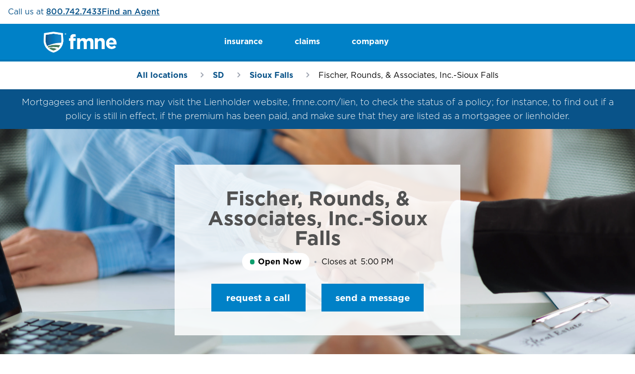

--- FILE ---
content_type: text/html; charset=utf-8
request_url: https://agentfinder.fmne.com/sd/sioux-falls/2300-w-49th-st
body_size: 28675
content:
<!DOCTYPE html><html lang="en"><head><link rel="stylesheet" href="/assets/static/index-Dvq1eUxR.css"/>
<link rel="stylesheet" href="/assets/static/Team-BwXjGcf2.css"/><title>Fischer, Rounds, &amp; Associates, Inc.-Sioux Falls | Insurance Agency in Sioux Falls, SD</title>
    <meta charset="UTF-8"/>
    <meta name="viewport" content="width=device-width, initial-scale=1"/>
    <meta name="title" content="Fischer, Rounds, &amp; Associates, Inc.-Sioux Falls | Insurance Agency in Sioux Falls, SD"/>
<meta name="description" content="Secure Auto, Farm, Ranch, and Home Insurance from Fischer, Rounds, &amp; Associates, Inc.-Sioux Falls in Sioux Falls, SD. Call (605) 336-4444 today for personalized coverage options."/>
<link rel="icon" type="image/x-icon" href="/assets/static/fmne-favicon-DlWz2ALm.ico"/>
<link rel="canonical" href="https://agentfinder.fmne.com/sd/sioux-falls/2300-w-49th-st"/>
    <!-- Google Analytics 4 -->
    <script async="" src="https://www.googletagmanager.com/gtag/js?id=G-Q5FXSN5YRT"></script>
    <script>
      window.dataLayer = window.dataLayer || [];
      function gtag(){dataLayer.push(arguments);}
      gtag('js', new Date());
      gtag('config', 'G-Q5FXSN5YRT');
    </script>
<script type="application/ld+json">
  {"@context":"http://www.schema.org","@graph":[{"@context":"http://www.schema.org","@type":"BreadcrumbList","itemListElement":[{"@type":"ListItem","name":"US Directory","position":1,"item":"agentfinder.fmne.comindex.html"},{"@type":"ListItem","name":"SD","position":2,"item":"agentfinder.fmne.comsd"},{"@type":"ListItem","name":"Sioux Falls","position":3,"item":"agentfinder.fmne.comsd/sioux-falls"},{"@type":"ListItem","name":"Fischer, Rounds, & Associates, Inc.-Sioux Falls","position":4,"item":"agentfinder.fmne.comsd/sioux-falls/2300-w-49th-st"}]},{"@context":"https://schema.org","@type":"InsuranceAgency","address":{"@type":"PostalAddress","addressLocality":"Sioux Falls","addressRegion":"SD","postalCode":"57105","streetAddress":"2300 W 49th St","addressCountry":"US"},"name":"Fischer, Rounds, & Associates, Inc.-Sioux Falls","geo":{"@type":"GeoCoordinates","latitude":43.50874,"longitude":-96.75369},"telephone":"+16053364444","openingHours":["Mo 09:00-17:00","Tu 09:00-17:00","We 09:00-17:00","Th 09:00-17:00","Fr 09:00-17:00"],"keywords":["auto insurance","farm insurance","ranch insurance","homeowners insurance","umbrella insurance","dwelling property insurance","dwelling owners insurance","motorcycle insurance","recreational vehicle insurance"],"image":"","location":{"@type":"PostalAddress","addressLocality":"Sioux Falls","addressRegion":"SD","postalCode":"57105","streetAddress":"2300 W 49th St","addressCountry":"US"},"makesOffer":[{"@type":"Offer","itemOffered":{"@type":"Service","image":"https://a.mktgcdn.com/p/C1LRwVqVRXpg_yVilEunV1ejzlDm96KQSEevpxq0wf8/355x370.webp","name":"Auto","description":"Your local FMNE Insurance agent can work with you to determine the best Auto Insurance coverages, deductibles, liability limits, and other options to suit your situation.","url":""}},{"@type":"Offer","itemOffered":{"@type":"Service","image":"https://a.mktgcdn.com/p/3uVlsAhT6OL3uA1lnfgFhxUFG2QzzkBHSSLbDd29mXk/619x645.webp","name":"Farm and Ranch","description":"FMNE Insurance provides affordable, personalized Farm and Ranch Insurance to ensure complete protection of your agricultural operation.","url":""}},{"@type":"Offer","itemOffered":{"@type":"Service","image":"https://a.mktgcdn.com/p/4x5j5Y_2mkn68-KKfPr6fmtOGzFeXi4JrUgtGV69s5M/619x645.webp","name":"Home","description":"A FMNE Insurance Homeowners policy can be personalized to meet your individual needs. Save money on your premium with insurance discounts for eligible homes. Renters Insurance is available.","url":""}},{"@type":"Offer","itemOffered":{"@type":"Service","image":"https://a.mktgcdn.com/p/IO3calu-cKIi1BQLmc0lsnDqSsdCOgjT6LvpO70mM4A/355x370.webp","name":"Umbrella","description":"The Personal Umbrella Liability Policy provides protection against liability losses that are in excess of those covered by underlying liability policies.","url":""}},{"@type":"Offer","itemOffered":{"@type":"Service","image":"https://a.mktgcdn.com/p/gfOk6gqHBRVPovvsuLOgXSobbEffTDW-goXcTwy9VHM/619x645.webp","name":"Dwelling Property","description":"Dwelling Property Insurance provides coverage for non-owner-occupied dwellings and contents, or dwellings not eligible for the Homeowners or Dwelling Owners programs.","url":""}},{"@type":"Offer","itemOffered":{"@type":"Service","image":"https://a.mktgcdn.com/p/S1ntxD9NiTLzLBtyN0-ThaaQyXzFo5zK_9gUcwtv0_E/619x645.webp","name":"Dwelling Owners","description":"Dwelling Owners Insurance provides actual cash value coverage for homeowners whose dwellings do not qualify for broad coverage provided by our Homeowners policies.","url":""}},{"@type":"Offer","itemOffered":{"@type":"Service","image":"https://a.mktgcdn.com/p/92VBk8qcxxrjvq6Mv7H3gl9bTnEO4UtMS1wuzp96knA/619x645.webp","name":"Motorcycle","description":"Motorcycle Insurance provides coverage for street-licensed motorcycles, trail bikes and minibikes. All-terrain and utility vehicles may also be eligible.","url":""}},{"@type":"Offer","itemOffered":{"@type":"Service","image":"https://a.mktgcdn.com/p/zIlnfbz2OKD0z0K_rAt7grRpv5ixAd3UV5KRQ6PdXX0/619x645.webp","name":"Recreational Vehicle","description":"RV Insurance provides coverage for ATVs, golf carts, dune buggies, minibikes, trail bikes, and snowmobiles that are designed for use off public roads and used principally for leisure or agricultural activities.","url":""}}],"url":"agentfinder.fmne.com/sd/sioux-falls/2300-w-49th-st","parentOrganization":{"@type":"Organization","name":"FMNE Insurance Company","url":"https://agentfinder.fmne.com","logo":"https://a.mktgcdn.com/p/vv6Eij1tBC9soYfrx4VqB5Mz0xpspYz52Tu9Fei_8FM/2276x650.png"}},{"@context":"https://schema.org","@type":"BlogPosting","headline":"Common Insurance Policy Terms Explained","image":["https://a.mktgcdn.com/p/rAOai0aQXWiNikr11HQVKm88aNeHlV6_jg61WWlVynk/900x1090.jpg"],"articleSection":"claims","description":"Insurance is designed to help you return to normal after an unexpected occurrence. What’s covered exactly is specific to your individual insurance policy terms—which is why it’s important to read through the document. To help you understand your coverage, here’s a breakdown of the basic parts of an insurance policy.","url":"https://www.fmne.com/articles/common_insurance_policy_terms_explained","mainEntityOfPage":{"@type":"WebPage","@id":"https://www.fmne.com/articles/common_insurance_policy_terms_explained"}},{"@context":"https://schema.org","@type":"BlogPosting","headline":"Your Guide to Navigating a Car Accident","image":["https://a.mktgcdn.com/p/_Sj7-JPTA6FqNNF6yosrUC4Clomd-tx6dKQ-nFD059Y/900x1090.jpg"],"articleSection":"auto","description":"Getting in an accident can be scary but understanding what the process looks like after will help ensure that you have everything you need to make the accident as straightforward as possible.","url":"https://www.fmne.com/articles/car_accident_info","mainEntityOfPage":{"@type":"WebPage","@id":"https://www.fmne.com/articles/car_accident_info"}},{"@context":"https://schema.org","@type":"BlogPosting","headline":"Peak Season Coverage Explained","image":["https://a.mktgcdn.com/p/SykjnVrWuE-1CKLiEm1jZcIhNBj9x_FmgB2wz4i-g9w/900x1090.jpg"],"articleSection":"farm","description":"Quantities of farm and ranch goods can fluctuate depending on the season, which means your insurance needs to be responsive. One way to protect the additional volume is to add a Peak Season Coverage endorsement to your FMNE Farm or Ranch Insurance policy.","url":"https://www.fmne.com/articles/peak_season_coverage","mainEntityOfPage":{"@type":"WebPage","@id":"https://www.fmne.com/articles/peak_season_coverage"}},{"@context":"https://schema.org","@type":"BlogPosting","headline":"Backyard Homeowner Liabilities","image":["https://a.mktgcdn.com/p/LTLzZjsrZi1B5PqRtWOSojeHiKLnKk4NbIvYoZZs4cc/900x1090.jpg"],"articleSection":"home","description":"Whether it's a relaxing oasis, a welcoming space for entertaining, or an adventure-filled zone for kids, your back yard is an important extension of your home. However you use the space, it’s important to consider how the various features of your back yard can impact your liability as a homeowner.","url":"https://www.fmne.com/articles/backyard_homeowner_liabilities","mainEntityOfPage":{"@type":"WebPage","@id":"https://www.fmne.com/articles/backyard_homeowner_liabilities"}}]}
  </script><script type="module">
        const componentURL = new URL("/assets/client/location.DzHt3mH4.js", import.meta.url)
        const component = await import(componentURL);

        const renderURL = new URL("/assets/render/_client.CjC1q55c.js", import.meta.url)
        const render = await import(renderURL);

        render.render(
        {
            Page: component.default,
            pageProps: JSON.parse(decodeURIComponent("%7B%22document%22%3A%7B%22__%22%3A%7B%22entityPageSet%22%3A%7B%7D%2C%22name%22%3A%22location%22%7D%2C%22_additionalLayoutComponents%22%3A%5B%22CustomCodeSection%22%5D%2C%22_env%22%3A%7B%22YEXT_PUBLIC_ANALYTICS_API_KEY%22%3A%2289a31b5867cd3460191eb2e9b671ffc8%22%2C%22YEXT_PUBLIC_GOOGLE_MAPS_API_KEY%22%3A%22AIzaSyA8jzmnjIWSv0Un8bfZJSE1PlwRVLD232M%22%2C%22YEXT_PUBLIC_SEARCH_API_KEY%22%3A%2283432721e66fea753cb87916b9ca1f0b%22%7D%2C%22_schema%22%3A%7B%22%40context%22%3A%22https%3A%2F%2Fschema.org%22%2C%22%40type%22%3A%22Thing%22%2C%22name%22%3A%22Fischer%2C%20Rounds%2C%20%26%20Associates%2C%20Inc.-Sioux%20Falls%22%2C%22url%22%3A%22agentfinder.fmne.com%2Fsd%2Fsioux-falls%2F2300-w-49th-st%22%7D%2C%22_site%22%3A%7B%22c_callFormConfirmation%22%3A%22I%20acknowledge%20that%20no%20coverage%20of%20any%20kind%20is%20bound%20or%20implied%20by%20submitting%20information%20via%20this%20online%20form%2C%20nor%20can%20any%20changes%20in%20coverage%20or%20service%20be%20made%20by%20the%20submission%20of%20this%20form.%22%2C%22c_companyAddressState%22%3A%22Lincoln%2C%20NE%2068508%22%2C%22c_companyAddressStreet%22%3A%22501%20South%2013th%20Street%22%2C%22c_companyPhone%22%3A%22800.742.7433%22%2C%22c_footerLinks%22%3A%5B%7B%22label%22%3A%22contact%20us%22%2C%22link%22%3A%22https%3A%2F%2Fwww.fmne.com%2Fcontact_us%2F%22%2C%22linkType%22%3A%22URL%22%7D%2C%7B%22label%22%3A%22get%20a%20quote%22%2C%22link%22%3A%22https%3A%2F%2Fwww.fmne.com%2Finsurance%2Fget_a_quote%2F%22%2C%22linkType%22%3A%22URL%22%7D%2C%7B%22label%22%3A%22FAQs%22%2C%22link%22%3A%22https%3A%2F%2Fwww.fmne.com%2Ffaq%2F%22%2C%22linkType%22%3A%22URL%22%7D%2C%7B%22label%22%3A%22financial%20strength%22%2C%22link%22%3A%22https%3A%2F%2Fwww.fmne.com%2Ffinancial_strength%22%2C%22linkType%22%3A%22URL%22%7D%2C%7B%22label%22%3A%22privacy%20policy%22%2C%22link%22%3A%22https%3A%2F%2Fwww.fmne.com%2Fprivacy_policy%2F%22%2C%22linkType%22%3A%22URL%22%7D%2C%7B%22label%22%3A%22user%20agreement%22%2C%22link%22%3A%22https%3A%2F%2Fwww.fmne.com%2Fuser_agreement%2F%22%2C%22linkType%22%3A%22URL%22%7D%2C%7B%22label%22%3A%22sitemap%22%2C%22link%22%3A%22https%3A%2F%2Fwww.fmne.com%2Fsitemap%2F%22%2C%22linkType%22%3A%22URL%22%7D%5D%2C%22c_footerLogo%22%3A%7B%22alternateText%22%3A%22FMNE%20Insurance%20Logo%22%2C%22height%22%3A698%2C%22url%22%3A%22https%3A%2F%2Fa.mktgcdn.com%2Fp%2F8qhUcF-02V2SYCLAbR5ze6Xh86XoWowwpb-pT98g9cI%2F2319x698.png%22%2C%22width%22%3A2319%7D%2C%22c_headerLogo%22%3A%7B%22alternateText%22%3A%22FMNE%20Insurance%20Logo%22%2C%22height%22%3A650%2C%22url%22%3A%22https%3A%2F%2Fa.mktgcdn.com%2Fp%2Fvv6Eij1tBC9soYfrx4VqB5Mz0xpspYz52Tu9Fei_8FM%2F2276x650.png%22%2C%22width%22%3A2276%7D%2C%22c_headerNavItems%22%3A%5B%7B%22children%22%3A%5B%7B%22link%22%3A%22https%3A%2F%2Fwww.fmne.com%2Finsurance%2Fauto%22%2C%22name%22%3A%22Auto%22%7D%2C%7B%22link%22%3A%22https%3A%2F%2Fwww.fmne.com%2Finsurance%2Ffarm%22%2C%22name%22%3A%22Farm%22%7D%2C%7B%22link%22%3A%22https%3A%2F%2Fwww.fmne.com%2Finsurance%2Fhome%22%2C%22name%22%3A%22Home%22%7D%2C%7B%22link%22%3A%22https%3A%2F%2Fwww.fmne.com%2Finsurance%2Fumbrella%22%2C%22name%22%3A%22Umbrella%22%7D%2C%7B%22children%22%3A%5B%7B%22label%22%3A%22Dwelling%20Property%22%2C%22link%22%3A%22https%3A%2F%2Fwww.fmne.com%2Finsurance%2Fdwelling_property%22%2C%22linkType%22%3A%22URL%22%7D%2C%7B%22label%22%3A%22Dwelling%20Owners%22%2C%22link%22%3A%22https%3A%2F%2Fwww.fmne.com%2Finsurance%2Fdwelling_owners%22%2C%22linkType%22%3A%22URL%22%7D%2C%7B%22label%22%3A%22Motorcycle%22%2C%22link%22%3A%22https%3A%2F%2Fwww.fmne.com%2Finsurance%2Fmotorcycle%22%2C%22linkType%22%3A%22URL%22%7D%2C%7B%22label%22%3A%22Recreational%20Vehicle%22%2C%22link%22%3A%22https%3A%2F%2Fwww.fmne.com%2Finsurance%2Frecreational_vehicle%22%2C%22linkType%22%3A%22URL%22%7D%5D%2C%22name%22%3A%22Additional%20Products%22%7D%2C%7B%22link%22%3A%22https%3A%2F%2Fwww.fmne.com%2Fproof_of_insurance%22%2C%22name%22%3A%22Proof%20of%20Insurance%22%7D%2C%7B%22link%22%3A%22https%3A%2F%2Fwww.fmne.com%2Fmake_payment%22%2C%22name%22%3A%22Make%20a%20Payment%22%7D%2C%7B%22link%22%3A%22https%3A%2F%2Fwww.fmne.com%2Finsurance%2Fget_a_quote%22%2C%22name%22%3A%22Get%20a%20Quote%22%7D%5D%2C%22name%22%3A%22insurance%22%7D%2C%7B%22children%22%3A%5B%7B%22link%22%3A%22https%3A%2F%2Fwww.fmne.com%2Fclaims%2Fclaims_overview%22%2C%22name%22%3A%22Claims%20Overview%22%7D%2C%7B%22link%22%3A%22https%3A%2F%2Fwww.fmne.com%2Fclaims%2Faccident_advice%22%2C%22name%22%3A%22What%20to%20Do%20in%20an%20Accident%22%7D%2C%7B%22link%22%3A%22https%3A%2F%2Fwww.fmne.com%2Fclaims%2Freport_claim%2Flander%22%2C%22name%22%3A%22Report%20a%20Claim%22%7D%2C%7B%22link%22%3A%22https%3A%2F%2Fwww.fmne.com%2Fclaims%2Ftrack_claim%2Flander%22%2C%22name%22%3A%22Track%20a%20Claim%22%7D%2C%7B%22link%22%3A%22https%3A%2F%2Fwww.fmne.com%2Fclaims%2Froad_service%22%2C%22name%22%3A%22Emergency%20Road%20Service%22%7D%5D%2C%22name%22%3A%22claims%22%7D%2C%7B%22children%22%3A%5B%7B%22link%22%3A%22https%3A%2F%2Fwww.fmne.com%2Fabout_us%22%2C%22name%22%3A%22About%20Us%22%7D%2C%7B%22link%22%3A%22https%3A%2F%2Fwww.fmne.com%2Ffinancial_strength%22%2C%22name%22%3A%22Financial%20Strength%22%7D%2C%7B%22link%22%3A%22http%3A%2F%2Fagentfinder.fmne.com%2Fsearch%22%2C%22name%22%3A%22Find%20an%20Agent%22%7D%2C%7B%22link%22%3A%22https%3A%2F%2Fwww.fmne.com%2Fcontact_us%22%2C%22name%22%3A%22Contact%20Us%22%7D%2C%7B%22link%22%3A%22https%3A%2F%2Fwww.fmne.com%2Fcareers%22%2C%22name%22%3A%22Careers%22%7D%2C%7B%22link%22%3A%22https%3A%2F%2Fwww.fmne.com%2Fbecome_an_agent%22%2C%22name%22%3A%22Become%20an%20Agent%22%7D%2C%7B%22link%22%3A%22https%3A%2F%2Fwww.fmne.com%2Farticles%22%2C%22name%22%3A%22Tips%20%26%20Articles%22%7D%2C%7B%22link%22%3A%22https%3A%2F%2Frater.fmne.com%2FVendor1%2FForm.aspx%22%2C%22name%22%3A%22Vendor%20W-9%20Form%20Submission%22%7D%5D%2C%22name%22%3A%22company%22%7D%5D%2C%22c_highlightMessage%22%3A%22Mortgagees%20and%20lienholders%20may%20visit%20the%20Lienholder%20website%2C%20fmne.com%2Flien%2C%20to%20check%20the%20status%20of%20a%20policy%3B%20for%20instance%2C%20to%20find%20out%20if%20a%20policy%20is%20still%20in%20effect%2C%20if%20the%20premium%20has%20been%20paid%2C%20and%20make%20sure%20that%20they%20are%20listed%20as%20a%20mortgagee%20or%20lienholder.%22%2C%22c_optionsReason%22%3A%5B%7B%22label%22%3A%22Get%20a%20Quote%22%2C%22value%22%3A%22Get%20a%20Quote%22%7D%2C%7B%22label%22%3A%22Policy%22%2C%22value%22%3A%22Policy%22%7D%2C%7B%22label%22%3A%22Claim%22%2C%22value%22%3A%22Claim%22%7D%2C%7B%22label%22%3A%22Billing%20Notice%22%2C%22value%22%3A%22Billing%20Notice%22%7D%2C%7B%22label%22%3A%22Payment%22%2C%22value%22%3A%22Payment%22%7D%2C%7B%22label%22%3A%22Change%20Address%22%2C%22value%22%3A%22Change%20Address%22%7D%2C%7B%22label%22%3A%22Other%22%2C%22value%22%3A%22Other%22%7D%5D%2C%22c_pagesMetaDescription%22%3A%22Find%20a%20local%20FMNE%20Insurance%20independent%20agent%20to%20customize%20your%20Auto%2C%20Farm%2C%20Ranch%2C%20and%20Home%20insurance.%20Use%20our%20Find%20an%20Agent%20tool%20to%20start%20your%20coverage%20today%22%2C%22c_pagesMetaTitle%22%3A%22FMNE%20Insurance%20Agency%20Finder%22%2C%22c_socialIcons%22%3A%5B%7B%22clickthroughUrl%22%3A%22https%3A%2F%2Fwww.facebook.com%2Ffmne.insurance%22%2C%22image%22%3A%7B%22alternateText%22%3A%22FMNE%20Insurance%20facebook%20link%22%2C%22height%22%3A234%2C%22url%22%3A%22https%3A%2F%2Fa.mktgcdn.com%2Fp%2FJN-OncWVL0uYhJvYib4b_gpG_Ed1CibtdWAwwjBi5nk%2F234x234.png%22%2C%22width%22%3A234%7D%7D%2C%7B%22clickthroughUrl%22%3A%22https%3A%2F%2Fwww.instagram.com%2Ffmne.insurance%2F%22%2C%22image%22%3A%7B%22alternateText%22%3A%22FMNE%20Insurance%20instagram%20link%22%2C%22height%22%3A234%2C%22url%22%3A%22https%3A%2F%2Fa.mktgcdn.com%2Fp%2FrmYtqS6MCN1Qqh4NAZARiIgv_aZ0ilKAEOf6MSLuVYU%2F234x234.png%22%2C%22width%22%3A234%7D%7D%2C%7B%22clickthroughUrl%22%3A%22https%3A%2F%2Fwww.youtube.com%2F%40fmne.insurance%22%2C%22image%22%3A%7B%22alternateText%22%3A%22FMNE%20Insurance%20youtube%20link%22%2C%22height%22%3A234%2C%22url%22%3A%22https%3A%2F%2Fa.mktgcdn.com%2Fp%2FwW36_GC720U4KH6DU8MQvBEbHVfGipH7dMCoG7ksx6k%2F234x234.png%22%2C%22width%22%3A234%7D%7D%2C%7B%22clickthroughUrl%22%3A%22https%3A%2F%2Fx.com%2Ffmne_insurance%22%2C%22image%22%3A%7B%22alternateText%22%3A%22FMNE%20Insurance%20x%20link%22%2C%22height%22%3A234%2C%22url%22%3A%22https%3A%2F%2Fa.mktgcdn.com%2Fp%2FfwZjqTK7Ehy69HlHDUyFN4cPJwquAQ17FilbiJIXxGA%2F234x234.png%22%2C%22width%22%3A234%7D%7D%2C%7B%22clickthroughUrl%22%3A%22https%3A%2F%2Fwww.linkedin.com%2Fcompany%2Ffmne-insurance%2F%22%2C%22image%22%3A%7B%22alternateText%22%3A%22FMNE%20Insurance%20linkedin%20link%22%2C%22height%22%3A234%2C%22url%22%3A%22https%3A%2F%2Fa.mktgcdn.com%2Fp%2FRX9yobmbXUXR72FSfwW8OSDzAUk_hU7y8W6XTYI-jrE%2F234x234.png%22%2C%22width%22%3A234%7D%7D%2C%7B%22clickthroughUrl%22%3A%22https%3A%2F%2Fwww.pinterest.com%2Ffmne_insurance%2F%22%2C%22image%22%3A%7B%22alternateText%22%3A%22FMNE%20Insurance%20pinterest%20link%22%2C%22height%22%3A234%2C%22url%22%3A%22https%3A%2F%2Fa.mktgcdn.com%2Fp%2FjNLnblaO0sjPYcIu2twEubGpai2J4C5YmBscTpC3F5Y%2F234x234.png%22%2C%22width%22%3A234%7D%7D%2C%7B%22clickthroughUrl%22%3A%22https%3A%2F%2Fwww.fmne.com%2Fgoogle_review%22%2C%22image%22%3A%7B%22alternateText%22%3A%22FMNE%20Insurance%20google%20link%22%2C%22height%22%3A234%2C%22url%22%3A%22https%3A%2F%2Fa.mktgcdn.com%2Fp%2F_1IP7H7mkO6Ne8jss_vLj07arkzKF71jkho__xeNbaU%2F234x234.png%22%2C%22width%22%3A234%7D%7D%5D%2C%22c_topbarLinks%22%3A%5B%7B%22label%22%3A%22Call%20us%20at%20%23800.742.7433%22%2C%22link%22%3A%22%2B1800.742.7433%22%2C%22linkType%22%3A%22PHONE%22%7D%2C%7B%22label%22%3A%22Find%20an%20Agent%22%2C%22link%22%3A%22https%3A%2F%2Fagentfinder.fmne.com%2Fsearch%22%2C%22linkType%22%3A%22URL%22%7D%5D%2C%22id%22%3A%22fmne-site%22%2C%22meta%22%3A%7B%22entityType%22%3A%7B%22id%22%3A%22ce_site%22%2C%22uid%22%3A144490%7D%2C%22locale%22%3A%22en%22%7D%2C%22name%22%3A%22Farmer's%20Mutual%20of%20Nebraska%22%2C%22uid%22%3A1065468771%7D%2C%22_yext%22%3A%7B%22contentDeliveryAPIDomain%22%3A%22https%3A%2F%2Fcdn.yextapis.com%22%2C%22managementAPIDomain%22%3A%22https%3A%2F%2Fapi.yext.com%22%2C%22platformDomain%22%3A%22https%3A%2F%2Fwww.yext.com%22%7D%2C%22address%22%3A%7B%22city%22%3A%22Sioux%20Falls%22%2C%22countryCode%22%3A%22US%22%2C%22line1%22%3A%222300%20W%2049th%20St%22%2C%22localizedCountryName%22%3A%22United%20States%22%2C%22localizedRegionName%22%3A%22South%20Dakota%22%2C%22postalCode%22%3A%2257105%22%2C%22region%22%3A%22SD%22%7D%2C%22businessId%22%3A2419762%2C%22c_articleSectionSubtitle%22%3A%22Helpful%20information%20for%20protecting%20your%20property%2C%20minimizing%20risks%2C%20and%20more.%22%2C%22c_articleSectionTitle%22%3A%22Tips%20%26%20Articles%22%2C%22c_contactAgentDescription%22%3A%7B%22json%22%3A%7B%22root%22%3A%7B%22children%22%3A%5B%7B%22children%22%3A%5B%7B%22detail%22%3A0%2C%22format%22%3A0%2C%22mode%22%3A%22normal%22%2C%22style%22%3A%22%22%2C%22text%22%3A%22Shopping%20for%20auto%2C%20farm%20and%20ranch%2C%20or%20home%20insurance%3F%20While%20FMNE%20Insurance%20does%20not%20offer%20online%20quotes%2C%20we%20make%20it%20quick%20and%20convenient%20to%20reach%20out%20to%20an%20independent%20agent%20to%20begin%20the%20quote%20process.%20Simply%20select%20the%20%5C%22request%20a%20call%5C%22%20or%20%5C%22send%20a%20message%5C%22%20button%20to%20begin.%20FMNE%20Insurance%20wants%20to%20ensure%20you%20have%20the%20most%20complete%20and%20accurate%20quote%20information%20pertaining%20to%20our%20insurance%20offerings%20and%20how%20they%20may%20best%20serve%20your%20needs.%22%2C%22type%22%3A%22text%22%2C%22version%22%3A1%7D%5D%2C%22direction%22%3A%22ltr%22%2C%22format%22%3A%22%22%2C%22indent%22%3A0%2C%22type%22%3A%22paragraph%22%2C%22version%22%3A1%7D%5D%2C%22direction%22%3A%22ltr%22%2C%22format%22%3A%22%22%2C%22indent%22%3A0%2C%22type%22%3A%22root%22%2C%22version%22%3A1%7D%7D%7D%2C%22c_contactAgentTitle%22%3A%22Contact%20an%20Agent%22%2C%22c_fAQSection%22%3A%7B%22cTA%22%3A%7B%22label%22%3A%22view%20all%22%2C%22link%22%3A%22https%3A%2F%2Fwww.fmne.com%2Ffaq%22%2C%22linkType%22%3A%22URL%22%7D%2C%22title%22%3A%22Frequently%20Asked%20Questions%22%7D%2C%22c_featuredInsurances%22%3A%5B%7B%22cTA%22%3A%7B%22label%22%3A%22learn%20more%22%2C%22link%22%3A%22https%3A%2F%2Fwww.fmne.com%2Finsurance%2Fauto%22%2C%22linkType%22%3A%22URL%22%7D%2C%22description%22%3A%7B%22json%22%3A%7B%22root%22%3A%7B%22children%22%3A%5B%7B%22children%22%3A%5B%7B%22detail%22%3A0%2C%22format%22%3A0%2C%22mode%22%3A%22normal%22%2C%22style%22%3A%22%22%2C%22text%22%3A%22Your%20local%20FMNE%20Insurance%20agent%20can%20work%20with%20you%20to%20determine%20the%20best%20Auto%20Insurance%20coverages%2C%20deductibles%2C%20liability%20limits%2C%20and%20other%20options%20to%20suit%20your%20situation.%22%2C%22type%22%3A%22text%22%2C%22version%22%3A1%7D%5D%2C%22direction%22%3A%22ltr%22%2C%22format%22%3A%22%22%2C%22indent%22%3A0%2C%22type%22%3A%22paragraph%22%2C%22version%22%3A1%7D%5D%2C%22direction%22%3A%22ltr%22%2C%22format%22%3A%22%22%2C%22indent%22%3A0%2C%22type%22%3A%22root%22%2C%22version%22%3A1%7D%7D%7D%2C%22image%22%3A%7B%22alternateText%22%3A%22Auto%20Shield%22%2C%22height%22%3A370%2C%22url%22%3A%22https%3A%2F%2Fa.mktgcdn.com%2Fp%2FC1LRwVqVRXpg_yVilEunV1ejzlDm96KQSEevpxq0wf8%2F355x370.webp%22%2C%22width%22%3A355%7D%2C%22title%22%3A%22Auto%22%7D%2C%7B%22cTA%22%3A%7B%22label%22%3A%22learn%20more%22%2C%22link%22%3A%22https%3A%2F%2Fwww.fmne.com%2Finsurance%2Ffarm%22%2C%22linkType%22%3A%22URL%22%7D%2C%22description%22%3A%7B%22json%22%3A%7B%22root%22%3A%7B%22children%22%3A%5B%7B%22children%22%3A%5B%7B%22detail%22%3A0%2C%22format%22%3A0%2C%22mode%22%3A%22normal%22%2C%22style%22%3A%22%22%2C%22text%22%3A%22FMNE%20Insurance%20provides%20affordable%2C%20personalized%20Farm%20and%20Ranch%20Insurance%20to%20ensure%20complete%20protection%20of%20your%20agricultural%20operation.%22%2C%22type%22%3A%22text%22%2C%22version%22%3A1%7D%5D%2C%22direction%22%3A%22ltr%22%2C%22format%22%3A%22%22%2C%22indent%22%3A0%2C%22type%22%3A%22paragraph%22%2C%22version%22%3A1%7D%5D%2C%22direction%22%3A%22ltr%22%2C%22format%22%3A%22%22%2C%22indent%22%3A0%2C%22type%22%3A%22root%22%2C%22version%22%3A1%7D%7D%7D%2C%22image%22%3A%7B%22alternateText%22%3A%22Farm%20Shield%22%2C%22height%22%3A645%2C%22url%22%3A%22https%3A%2F%2Fa.mktgcdn.com%2Fp%2F3uVlsAhT6OL3uA1lnfgFhxUFG2QzzkBHSSLbDd29mXk%2F619x645.webp%22%2C%22width%22%3A619%7D%2C%22title%22%3A%22Farm%20and%20Ranch%22%7D%2C%7B%22cTA%22%3A%7B%22label%22%3A%22learn%20more%22%2C%22link%22%3A%22https%3A%2F%2Fwww.fmne.com%2Finsurance%2Fhome%22%2C%22linkType%22%3A%22URL%22%7D%2C%22description%22%3A%7B%22json%22%3A%7B%22root%22%3A%7B%22children%22%3A%5B%7B%22children%22%3A%5B%7B%22detail%22%3A0%2C%22format%22%3A0%2C%22mode%22%3A%22normal%22%2C%22style%22%3A%22%22%2C%22text%22%3A%22A%20FMNE%20Insurance%20Homeowners%20policy%20can%20be%20personalized%20to%20meet%20your%20individual%20needs.%20Save%20money%20on%20your%20premium%20with%20insurance%20discounts%20for%20eligible%20homes.%20Renters%20Insurance%20is%20available.%22%2C%22type%22%3A%22text%22%2C%22version%22%3A1%7D%5D%2C%22direction%22%3A%22ltr%22%2C%22format%22%3A%22%22%2C%22indent%22%3A0%2C%22type%22%3A%22paragraph%22%2C%22version%22%3A1%7D%5D%2C%22direction%22%3A%22ltr%22%2C%22format%22%3A%22%22%2C%22indent%22%3A0%2C%22type%22%3A%22root%22%2C%22version%22%3A1%7D%7D%7D%2C%22image%22%3A%7B%22alternateText%22%3A%22Home%20Shield%22%2C%22height%22%3A645%2C%22url%22%3A%22https%3A%2F%2Fa.mktgcdn.com%2Fp%2F4x5j5Y_2mkn68-KKfPr6fmtOGzFeXi4JrUgtGV69s5M%2F619x645.webp%22%2C%22width%22%3A619%7D%2C%22title%22%3A%22Home%22%7D%2C%7B%22cTA%22%3A%7B%22label%22%3A%22learn%20more%22%2C%22link%22%3A%22https%3A%2F%2Fwww.fmne.com%2Finsurance%2Fumbrella%22%2C%22linkType%22%3A%22URL%22%7D%2C%22description%22%3A%7B%22json%22%3A%7B%22root%22%3A%7B%22children%22%3A%5B%7B%22children%22%3A%5B%7B%22detail%22%3A0%2C%22format%22%3A0%2C%22mode%22%3A%22normal%22%2C%22style%22%3A%22%22%2C%22text%22%3A%22The%20Personal%20Umbrella%20Liability%20Policy%20provides%20protection%20against%20liability%20losses%20that%20are%20in%20excess%20of%20those%20covered%20by%20underlying%20liability%20policies.%22%2C%22type%22%3A%22text%22%2C%22version%22%3A1%7D%5D%2C%22direction%22%3A%22ltr%22%2C%22format%22%3A%22%22%2C%22indent%22%3A0%2C%22type%22%3A%22paragraph%22%2C%22version%22%3A1%7D%5D%2C%22direction%22%3A%22ltr%22%2C%22format%22%3A%22%22%2C%22indent%22%3A0%2C%22type%22%3A%22root%22%2C%22version%22%3A1%7D%7D%7D%2C%22image%22%3A%7B%22alternateText%22%3A%22Umbrella%20Shield%22%2C%22height%22%3A370%2C%22url%22%3A%22https%3A%2F%2Fa.mktgcdn.com%2Fp%2FIO3calu-cKIi1BQLmc0lsnDqSsdCOgjT6LvpO70mM4A%2F355x370.webp%22%2C%22width%22%3A355%7D%2C%22title%22%3A%22Umbrella%22%7D%2C%7B%22cTA%22%3A%7B%22label%22%3A%22learn%20more%22%2C%22link%22%3A%22https%3A%2F%2Fwww.fmne.com%2Finsurance%2Fdwelling_property%22%2C%22linkType%22%3A%22URL%22%7D%2C%22description%22%3A%7B%22json%22%3A%7B%22root%22%3A%7B%22children%22%3A%5B%7B%22children%22%3A%5B%7B%22detail%22%3A0%2C%22format%22%3A0%2C%22mode%22%3A%22normal%22%2C%22style%22%3A%22%22%2C%22text%22%3A%22Dwelling%20Property%20Insurance%20provides%20coverage%20for%20non-owner-occupied%20dwellings%20and%20contents%2C%20or%20dwellings%20not%20eligible%20for%20the%20Homeowners%20or%20Dwelling%20Owners%20programs.%22%2C%22type%22%3A%22text%22%2C%22version%22%3A1%7D%5D%2C%22direction%22%3A%22ltr%22%2C%22format%22%3A%22%22%2C%22indent%22%3A0%2C%22type%22%3A%22paragraph%22%2C%22version%22%3A1%7D%5D%2C%22direction%22%3A%22ltr%22%2C%22format%22%3A%22%22%2C%22indent%22%3A0%2C%22type%22%3A%22root%22%2C%22version%22%3A1%7D%7D%7D%2C%22image%22%3A%7B%22alternateText%22%3A%22Dwelling%20Property%20Shield%22%2C%22height%22%3A645%2C%22url%22%3A%22https%3A%2F%2Fa.mktgcdn.com%2Fp%2FgfOk6gqHBRVPovvsuLOgXSobbEffTDW-goXcTwy9VHM%2F619x645.webp%22%2C%22width%22%3A619%7D%2C%22title%22%3A%22Dwelling%20Property%22%7D%2C%7B%22cTA%22%3A%7B%22label%22%3A%22learn%20more%22%2C%22link%22%3A%22https%3A%2F%2Fwww.fmne.com%2Finsurance%2Fdwelling_owners%22%2C%22linkType%22%3A%22URL%22%7D%2C%22description%22%3A%7B%22json%22%3A%7B%22root%22%3A%7B%22children%22%3A%5B%7B%22children%22%3A%5B%7B%22detail%22%3A0%2C%22format%22%3A0%2C%22mode%22%3A%22normal%22%2C%22style%22%3A%22%22%2C%22text%22%3A%22Dwelling%20Owners%20Insurance%20provides%20actual%20cash%20value%20coverage%20for%20homeowners%20whose%20dwellings%20do%20not%20qualify%20for%20broad%20coverage%20provided%20by%20our%20Homeowners%20policies.%22%2C%22type%22%3A%22text%22%2C%22version%22%3A1%7D%5D%2C%22direction%22%3A%22ltr%22%2C%22format%22%3A%22%22%2C%22indent%22%3A0%2C%22type%22%3A%22paragraph%22%2C%22version%22%3A1%7D%5D%2C%22direction%22%3A%22ltr%22%2C%22format%22%3A%22%22%2C%22indent%22%3A0%2C%22type%22%3A%22root%22%2C%22version%22%3A1%7D%7D%7D%2C%22image%22%3A%7B%22alternateText%22%3A%22Dwelling%20Owners%20Shield%22%2C%22height%22%3A645%2C%22url%22%3A%22https%3A%2F%2Fa.mktgcdn.com%2Fp%2FS1ntxD9NiTLzLBtyN0-ThaaQyXzFo5zK_9gUcwtv0_E%2F619x645.webp%22%2C%22width%22%3A619%7D%2C%22title%22%3A%22Dwelling%20Owners%22%7D%2C%7B%22cTA%22%3A%7B%22label%22%3A%22learn%20more%22%2C%22link%22%3A%22https%3A%2F%2Fwww.fmne.com%2Finsurance%2Fmotorcycle%22%2C%22linkType%22%3A%22URL%22%7D%2C%22description%22%3A%7B%22json%22%3A%7B%22root%22%3A%7B%22children%22%3A%5B%7B%22children%22%3A%5B%7B%22detail%22%3A0%2C%22format%22%3A0%2C%22mode%22%3A%22normal%22%2C%22style%22%3A%22%22%2C%22text%22%3A%22Motorcycle%20Insurance%20provides%20coverage%20for%20street-licensed%20motorcycles%2C%20trail%20bikes%20and%20minibikes.%20All-terrain%20and%20utility%20vehicles%20may%20also%20be%20eligible.%22%2C%22type%22%3A%22text%22%2C%22version%22%3A1%7D%5D%2C%22direction%22%3A%22ltr%22%2C%22format%22%3A%22%22%2C%22indent%22%3A0%2C%22type%22%3A%22paragraph%22%2C%22version%22%3A1%7D%5D%2C%22direction%22%3A%22ltr%22%2C%22format%22%3A%22%22%2C%22indent%22%3A0%2C%22type%22%3A%22root%22%2C%22version%22%3A1%7D%7D%7D%2C%22image%22%3A%7B%22alternateText%22%3A%22Motorcycle%20Shield%22%2C%22height%22%3A645%2C%22url%22%3A%22https%3A%2F%2Fa.mktgcdn.com%2Fp%2F92VBk8qcxxrjvq6Mv7H3gl9bTnEO4UtMS1wuzp96knA%2F619x645.webp%22%2C%22width%22%3A619%7D%2C%22title%22%3A%22Motorcycle%22%7D%2C%7B%22cTA%22%3A%7B%22label%22%3A%22learn%20more%22%2C%22link%22%3A%22https%3A%2F%2Fwww.fmne.com%2Finsurance%2Frecreational_vehicle%22%2C%22linkType%22%3A%22URL%22%7D%2C%22description%22%3A%7B%22json%22%3A%7B%22root%22%3A%7B%22children%22%3A%5B%7B%22children%22%3A%5B%7B%22detail%22%3A0%2C%22format%22%3A0%2C%22mode%22%3A%22normal%22%2C%22style%22%3A%22%22%2C%22text%22%3A%22RV%20Insurance%20provides%20coverage%20for%20ATVs%2C%20golf%20carts%2C%20dune%20buggies%2C%20minibikes%2C%20trail%20bikes%2C%20and%20snowmobiles%20that%20are%20designed%20for%20use%20off%20public%20roads%20and%20used%20principally%20for%20leisure%20or%20agricultural%20activities.%22%2C%22type%22%3A%22text%22%2C%22version%22%3A1%7D%5D%2C%22direction%22%3A%22ltr%22%2C%22format%22%3A%22%22%2C%22indent%22%3A0%2C%22type%22%3A%22paragraph%22%2C%22version%22%3A1%7D%5D%2C%22direction%22%3A%22ltr%22%2C%22format%22%3A%22%22%2C%22indent%22%3A0%2C%22type%22%3A%22root%22%2C%22version%22%3A1%7D%7D%7D%2C%22image%22%3A%7B%22alternateText%22%3A%22Recreational%20Vehicle%20Shield%22%2C%22height%22%3A645%2C%22url%22%3A%22https%3A%2F%2Fa.mktgcdn.com%2Fp%2FzIlnfbz2OKD0z0K_rAt7grRpv5ixAd3UV5KRQ6PdXX0%2F619x645.webp%22%2C%22width%22%3A619%7D%2C%22title%22%3A%22Recreational%20Vehicle%22%7D%5D%2C%22c_h1%22%3A%22Fischer%2C%20Rounds%2C%20%26%20Associates%2C%20Inc.-Sioux%20Falls%22%2C%22c_heroURL%22%3A%22https%3A%2F%2Fwww.fischerrounds.com%22%2C%22c_linkedAgents%22%3A%5B%7B%22c_agentHeadshot%22%3A%7B%22description%22%3A%22Doreen%20Pattison%22%2C%22image%22%3A%7B%22alternateText%22%3A%22Doreen%20Pattison%22%2C%22height%22%3A501%2C%22url%22%3A%22https%3A%2F%2Fa.mktgcdn.com%2Fp%2FFs1e3BVt6c4YG3hGsnCi2V72OKnYgQjLDTj6Sxa_31M%2F334x501.jpg%22%2C%22width%22%3A334%7D%7D%2C%22name%22%3A%22Doreen%20Pattison%2C%20Fischer%2C%20Rounds%2C%20%26%20Associates%2C%20Inc.-Sioux%20Falls%22%7D%2C%7B%22name%22%3A%22Russell%20Stough%2C%20Fischer%2C%20Rounds%2C%20%26%20Associates%2C%20Inc.-Sioux%20Falls%22%7D%2C%7B%22name%22%3A%22Audrey%20Claus%2C%20Fischer%2C%20Rounds%2C%20%26%20Associates%2C%20Inc.-Sioux%20Falls%22%7D%5D%2C%22c_linkedArticles%22%3A%5B%7B%22c_articleHomeCTA%22%3A%7B%22label%22%3A%22tips%20%26%20articles%22%2C%22link%22%3A%22https%3A%2F%2Fwww.fmne.com%2Farticles%22%2C%22linkType%22%3A%22URL%22%7D%2C%22c_category%22%3A%22claims%22%2C%22c_landingPageURL%22%3A%22https%3A%2F%2Fwww.fmne.com%2Farticles%2Fcommon_insurance_policy_terms_explained%22%2C%22c_shortDescription%22%3A%7B%22markdown%22%3A%22Insurance%20is%20designed%20to%20help%20you%20return%20to%20normal%20after%20an%20unexpected%20occurrence.%20What%E2%80%99s%20covered%20exactly%20is%20specific%20to%20your%20individual%20insurance%20policy%20terms%E2%80%94which%20is%20why%20it%E2%80%99s%20important%20to%20read%20through%20the%20document.%20To%20help%20you%20understand%20your%20coverage%2C%20here%E2%80%99s%20a%20breakdown%20of%20the%20basic%20parts%20of%20an%20insurance%20policy.%22%7D%2C%22name%22%3A%22Common%20Insurance%20Policy%20Terms%20Explained%22%2C%22primaryPhoto%22%3A%7B%22image%22%3A%7B%22alternateText%22%3A%22Common%20Insurance%20Policy%20Terms%20Explained%22%2C%22height%22%3A1090%2C%22url%22%3A%22https%3A%2F%2Fa.mktgcdn.com%2Fp%2FrAOai0aQXWiNikr11HQVKm88aNeHlV6_jg61WWlVynk%2F900x1090.jpg%22%2C%22width%22%3A900%7D%7D%7D%2C%7B%22c_articleHomeCTA%22%3A%7B%22label%22%3A%22tips%20%26%20articles%22%2C%22link%22%3A%22https%3A%2F%2Fwww.fmne.com%2Farticles%22%2C%22linkType%22%3A%22URL%22%7D%2C%22c_category%22%3A%22auto%22%2C%22c_landingPageURL%22%3A%22https%3A%2F%2Fwww.fmne.com%2Farticles%2Fcar_accident_info%22%2C%22c_shortDescription%22%3A%7B%22markdown%22%3A%22Getting%20in%20an%20accident%20can%20be%20scary%20but%20understanding%20what%20the%20process%20looks%20like%20after%20will%20help%20ensure%20that%20you%20have%20everything%20you%20need%20to%20make%20the%20accident%20as%20straightforward%20as%20possible.%22%7D%2C%22name%22%3A%22Your%20Guide%20to%20Navigating%20a%20Car%20Accident%22%2C%22primaryPhoto%22%3A%7B%22image%22%3A%7B%22alternateText%22%3A%22Your%20Guide%20to%20Navigating%20a%20Car%20Accident%22%2C%22height%22%3A1090%2C%22url%22%3A%22https%3A%2F%2Fa.mktgcdn.com%2Fp%2F_Sj7-JPTA6FqNNF6yosrUC4Clomd-tx6dKQ-nFD059Y%2F900x1090.jpg%22%2C%22width%22%3A900%7D%7D%7D%2C%7B%22c_articleHomeCTA%22%3A%7B%22label%22%3A%22tips%20%26%20articles%22%2C%22link%22%3A%22https%3A%2F%2Fwww.fmne.com%2Farticles%22%2C%22linkType%22%3A%22URL%22%7D%2C%22c_category%22%3A%22farm%22%2C%22c_landingPageURL%22%3A%22https%3A%2F%2Fwww.fmne.com%2Farticles%2Fpeak_season_coverage%22%2C%22c_shortDescription%22%3A%7B%22markdown%22%3A%22Quantities%20of%20farm%20and%20ranch%20goods%20can%20fluctuate%20depending%20on%20the%20season%2C%20which%20means%20your%20insurance%20needs%20to%20be%20responsive.%20One%20way%20to%20protect%20the%20additional%20volume%20is%20to%20add%20a%20Peak%20Season%20Coverage%20endorsement%20to%20your%20FMNE%20Farm%20or%20Ranch%20Insurance%20policy.%22%7D%2C%22name%22%3A%22Peak%20Season%20Coverage%20Explained%22%2C%22primaryPhoto%22%3A%7B%22image%22%3A%7B%22alternateText%22%3A%22Peak%20Season%20Coverage%20Explained%22%2C%22height%22%3A1090%2C%22url%22%3A%22https%3A%2F%2Fa.mktgcdn.com%2Fp%2FSykjnVrWuE-1CKLiEm1jZcIhNBj9x_FmgB2wz4i-g9w%2F900x1090.jpg%22%2C%22width%22%3A900%7D%7D%7D%2C%7B%22c_articleHomeCTA%22%3A%7B%22label%22%3A%22tips%20%26%20articles%22%2C%22link%22%3A%22https%3A%2F%2Fwww.fmne.com%2Farticles%22%2C%22linkType%22%3A%22URL%22%7D%2C%22c_category%22%3A%22home%22%2C%22c_landingPageURL%22%3A%22https%3A%2F%2Fwww.fmne.com%2Farticles%2Fbackyard_homeowner_liabilities%22%2C%22c_shortDescription%22%3A%7B%22markdown%22%3A%22Whether%20it's%20a%20relaxing%20oasis%2C%20a%20welcoming%20space%20for%20entertaining%2C%20or%20an%20adventure-filled%20zone%20for%20kids%2C%20your%20back%20yard%20is%20an%20important%20extension%20of%20your%20home.%20However%20you%20use%20the%20space%2C%20it%E2%80%99s%20important%20to%20consider%20how%20the%20various%20features%20of%20your%20back%20yard%20can%20impact%20your%20liability%20as%20a%20homeowner.%22%7D%2C%22name%22%3A%22Backyard%20Homeowner%20Liabilities%22%2C%22primaryPhoto%22%3A%7B%22image%22%3A%7B%22alternateText%22%3A%22Backyard%20Homeowner%20Liabilities%22%2C%22height%22%3A1090%2C%22url%22%3A%22https%3A%2F%2Fa.mktgcdn.com%2Fp%2FLTLzZjsrZi1B5PqRtWOSojeHiKLnKk4NbIvYoZZs4cc%2F900x1090.jpg%22%2C%22width%22%3A900%7D%7D%7D%5D%2C%22c_linkedFAQs%22%3A%5B%7B%22answerV2%22%3A%7B%22json%22%3A%7B%22root%22%3A%7B%22children%22%3A%5B%7B%22children%22%3A%5B%7B%22detail%22%3A0%2C%22format%22%3A0%2C%22mode%22%3A%22normal%22%2C%22style%22%3A%22%22%2C%22text%22%3A%22In%201891%2C%2022%20Nebraska%20farmers%20came%20together%20to%20create%20Farmers%20Mutual%20of%20Nebraska.%20Since%20that%20time%2C%20the%20company%20-%20now%20known%20as%20FMNE%20Insurance%20-%20has%20grown%20to%20be%20one%20of%20the%20most%20successful%20mutual%20insurance%20organizations%20in%20America.%20We%20offer%20customized%20coverage%20backed%20by%20local%2C%20personalized%20service%2C%20and%20unmatched%20financial%20strength.%20To%20learn%20more%2C%20%22%2C%22type%22%3A%22text%22%2C%22version%22%3A1%7D%2C%7B%22children%22%3A%5B%7B%22detail%22%3A0%2C%22format%22%3A0%2C%22mode%22%3A%22normal%22%2C%22style%22%3A%22%22%2C%22text%22%3A%22click%20here%22%2C%22type%22%3A%22text%22%2C%22version%22%3A1%7D%5D%2C%22direction%22%3A%22ltr%22%2C%22format%22%3A%22%22%2C%22indent%22%3A0%2C%22rel%22%3A%22noopener%22%2C%22type%22%3A%22link%22%2C%22url%22%3A%22https%3A%2F%2Fwww.fmne.com%2Fabout_us%22%2C%22version%22%3A1%7D%2C%7B%22detail%22%3A0%2C%22format%22%3A0%2C%22mode%22%3A%22normal%22%2C%22style%22%3A%22%22%2C%22text%22%3A%22.%22%2C%22type%22%3A%22text%22%2C%22version%22%3A1%7D%5D%2C%22direction%22%3A%22ltr%22%2C%22format%22%3A%22%22%2C%22indent%22%3A0%2C%22type%22%3A%22paragraph%22%2C%22version%22%3A1%7D%5D%2C%22direction%22%3A%22ltr%22%2C%22format%22%3A%22%22%2C%22indent%22%3A0%2C%22type%22%3A%22root%22%2C%22version%22%3A1%7D%7D%7D%2C%22question%22%3A%22How%20is%20FMNE%20Insurance%20different%3F%22%7D%2C%7B%22answerV2%22%3A%7B%22json%22%3A%7B%22root%22%3A%7B%22children%22%3A%5B%7B%22children%22%3A%5B%7B%22detail%22%3A0%2C%22format%22%3A0%2C%22mode%22%3A%22normal%22%2C%22style%22%3A%22%22%2C%22text%22%3A%22When%20contacting%20a%20local%2C%20independent%20insurance%20agent%2C%20you%20have%20the%20advantage%20of%20working%20alongside%20a%20professional%20to%20create%20a%20customized%20policy%20designed%20to%20protect%20what%20is%20most%20important%20to%20you.%20Through%20this%20relationship-based%20insurance%20experience%2C%20your%20agent%20can%20personally%20guide%20you%20with%20unbiased%20advice%20and%20share%20expertise%20specific%20to%20your%20local%20area.%C2%A0%22%2C%22type%22%3A%22text%22%2C%22version%22%3A1%7D%5D%2C%22direction%22%3A%22ltr%22%2C%22format%22%3A%22%22%2C%22indent%22%3A0%2C%22type%22%3A%22paragraph%22%2C%22version%22%3A1%7D%2C%7B%22children%22%3A%5B%5D%2C%22direction%22%3A%22ltr%22%2C%22format%22%3A%22%22%2C%22indent%22%3A0%2C%22type%22%3A%22paragraph%22%2C%22version%22%3A1%7D%2C%7B%22children%22%3A%5B%7B%22detail%22%3A0%2C%22format%22%3A0%2C%22mode%22%3A%22normal%22%2C%22style%22%3A%22%22%2C%22text%22%3A%22To%20learn%20more%20about%20the%20service%20advantages%20of%20working%20with%20FMNE%20Insurance%20and%20our%20independent%20insurance%20agent%20partners%2C%20%22%2C%22type%22%3A%22text%22%2C%22version%22%3A1%7D%2C%7B%22children%22%3A%5B%7B%22detail%22%3A0%2C%22format%22%3A0%2C%22mode%22%3A%22normal%22%2C%22style%22%3A%22%22%2C%22text%22%3A%22click%20here%22%2C%22type%22%3A%22text%22%2C%22version%22%3A1%7D%5D%2C%22direction%22%3A%22ltr%22%2C%22format%22%3A%22%22%2C%22indent%22%3A0%2C%22type%22%3A%22link%22%2C%22url%22%3A%22https%3A%2F%2Fwww.fmne.com%2Farticles%2Ffmne_service_advantages%22%2C%22version%22%3A1%7D%2C%7B%22detail%22%3A0%2C%22format%22%3A0%2C%22mode%22%3A%22normal%22%2C%22style%22%3A%22%22%2C%22text%22%3A%22.%C2%A0%22%2C%22type%22%3A%22text%22%2C%22version%22%3A1%7D%5D%2C%22direction%22%3A%22ltr%22%2C%22format%22%3A%22%22%2C%22indent%22%3A0%2C%22type%22%3A%22paragraph%22%2C%22version%22%3A1%7D%5D%2C%22direction%22%3A%22ltr%22%2C%22format%22%3A%22%22%2C%22indent%22%3A0%2C%22type%22%3A%22root%22%2C%22version%22%3A1%7D%7D%7D%2C%22question%22%3A%22What%20is%20the%20advantage%20of%20an%20independent%20insurance%20agent%3F%22%7D%2C%7B%22answerV2%22%3A%7B%22json%22%3A%7B%22root%22%3A%7B%22children%22%3A%5B%7B%22children%22%3A%5B%7B%22detail%22%3A0%2C%22format%22%3A0%2C%22mode%22%3A%22normal%22%2C%22style%22%3A%22%22%2C%22text%22%3A%22FMNE%20Insurance%20does%20not%20generate%20quotes%20for%20insurance%20online.%20We%20feel%20the%20best%20way%20to%20insure%20you%20is%20to%20first%20get%20to%20know%20you%20and%20your%20needs.%20For%20a%20free%2C%20no-obligation%20quote%2C%20request%20a%20call%20or%20email%20from%20an%20agent%20near%20you.%20Your%20agent%20will%20guide%20you%20through%20the%20process%2C%20equipping%20you%20with%20confidence%20in%20your%20unique%20policy.%C2%A0%22%2C%22type%22%3A%22text%22%2C%22version%22%3A1%7D%5D%2C%22direction%22%3A%22ltr%22%2C%22format%22%3A%22%22%2C%22indent%22%3A0%2C%22type%22%3A%22paragraph%22%2C%22version%22%3A1%7D%2C%7B%22children%22%3A%5B%5D%2C%22direction%22%3A%22ltr%22%2C%22format%22%3A%22%22%2C%22indent%22%3A0%2C%22type%22%3A%22paragraph%22%2C%22version%22%3A1%7D%2C%7B%22children%22%3A%5B%7B%22detail%22%3A0%2C%22format%22%3A0%2C%22mode%22%3A%22normal%22%2C%22style%22%3A%22%22%2C%22text%22%3A%22We%20currently%20write%20insurance%20in%20Nebraska%2C%20South%20Dakota%2C%20and%20North%20Dakota.%22%2C%22type%22%3A%22text%22%2C%22version%22%3A1%7D%5D%2C%22direction%22%3A%22ltr%22%2C%22format%22%3A%22%22%2C%22indent%22%3A0%2C%22type%22%3A%22paragraph%22%2C%22version%22%3A1%7D%5D%2C%22direction%22%3A%22ltr%22%2C%22format%22%3A%22%22%2C%22indent%22%3A0%2C%22type%22%3A%22root%22%2C%22version%22%3A1%7D%7D%7D%2C%22question%22%3A%22How%20can%20I%20get%20an%20insurance%20quote%20for%20my%20auto%2C%20farm%2C%20or%20home%3F%22%7D%2C%7B%22answerV2%22%3A%7B%22json%22%3A%7B%22root%22%3A%7B%22children%22%3A%5B%7B%22children%22%3A%5B%7B%22detail%22%3A0%2C%22format%22%3A0%2C%22mode%22%3A%22normal%22%2C%22style%22%3A%22%22%2C%22text%22%3A%22FMNE%20Insurance%20offers%20a%20variety%20of%20dependable%2C%20affordable%20insurance%20options%20for%20auto%2C%20farm%2C%20and%20home.%20We%20recognize%20everyone%E2%80%99s%20needs%20look%20different%2C%20so%20our%20coverage%20options%20can%20be%20tailored%20to%20match%20your%20specific%20situation.%20Your%20local%20agent%20can%20help%20you%20identify%20coverage%20to%20meet%20your%20needs.%22%2C%22type%22%3A%22text%22%2C%22version%22%3A1%7D%5D%2C%22direction%22%3A%22ltr%22%2C%22format%22%3A%22%22%2C%22indent%22%3A0%2C%22type%22%3A%22paragraph%22%2C%22version%22%3A1%7D%2C%7B%22children%22%3A%5B%5D%2C%22direction%22%3A%22ltr%22%2C%22format%22%3A%22%22%2C%22indent%22%3A0%2C%22type%22%3A%22paragraph%22%2C%22version%22%3A1%7D%2C%7B%22children%22%3A%5B%7B%22detail%22%3A0%2C%22format%22%3A0%2C%22mode%22%3A%22normal%22%2C%22style%22%3A%22%22%2C%22text%22%3A%22Endorsements%20are%20great%20features%20to%20customize%20the%20base%20policy%20to%20protect%20what%20matters%20to%20you.%20To%20learn%20more%20about%20insurance%20endorsements%2C%20%22%2C%22type%22%3A%22text%22%2C%22version%22%3A1%7D%2C%7B%22children%22%3A%5B%7B%22detail%22%3A0%2C%22format%22%3A0%2C%22mode%22%3A%22normal%22%2C%22style%22%3A%22%22%2C%22text%22%3A%22click%20here%22%2C%22type%22%3A%22text%22%2C%22version%22%3A1%7D%5D%2C%22direction%22%3A%22ltr%22%2C%22format%22%3A%22%22%2C%22indent%22%3A0%2C%22type%22%3A%22link%22%2C%22url%22%3A%22https%3A%2F%2Fwww.fmne.com%2Farticles%2Finsurance_endorsements%22%2C%22version%22%3A1%7D%2C%7B%22detail%22%3A0%2C%22format%22%3A0%2C%22mode%22%3A%22normal%22%2C%22style%22%3A%22%22%2C%22text%22%3A%22.%22%2C%22type%22%3A%22text%22%2C%22version%22%3A1%7D%5D%2C%22direction%22%3A%22ltr%22%2C%22format%22%3A%22%22%2C%22indent%22%3A0%2C%22type%22%3A%22paragraph%22%2C%22version%22%3A1%7D%5D%2C%22direction%22%3A%22ltr%22%2C%22format%22%3A%22%22%2C%22indent%22%3A0%2C%22type%22%3A%22root%22%2C%22version%22%3A1%7D%7D%7D%2C%22question%22%3A%22How%20do%20I%20choose%20the%20right%20coverage%3F%22%7D%2C%7B%22answerV2%22%3A%7B%22json%22%3A%7B%22root%22%3A%7B%22children%22%3A%5B%7B%22children%22%3A%5B%7B%22detail%22%3A0%2C%22format%22%3A0%2C%22mode%22%3A%22normal%22%2C%22style%22%3A%22%22%2C%22text%22%3A%22Current%20policyholders%20can%20log%20in%20or%20register%20an%20account%20at%20fmne.com%20to%20access%20policy%20information%2C%20make%20a%20payment%2C%20sign%20up%20for%20premium%20reminders%2C%20and%20report%20or%20track%20claims.%20Proof%20of%20insurance%20is%20also%20available%20via%20our%20on-the-go%20mobile%20app%20available%20for%20free%20download%20on%20the%20App%20Store%20and%20Google%20Play.%C2%A0%22%2C%22type%22%3A%22text%22%2C%22version%22%3A1%7D%5D%2C%22direction%22%3A%22ltr%22%2C%22format%22%3A%22%22%2C%22indent%22%3A0%2C%22type%22%3A%22paragraph%22%2C%22version%22%3A1%7D%2C%7B%22children%22%3A%5B%5D%2C%22direction%22%3A%22ltr%22%2C%22format%22%3A%22%22%2C%22indent%22%3A0%2C%22type%22%3A%22paragraph%22%2C%22version%22%3A1%7D%2C%7B%22children%22%3A%5B%7B%22detail%22%3A0%2C%22format%22%3A0%2C%22mode%22%3A%22normal%22%2C%22style%22%3A%22%22%2C%22text%22%3A%22New%20or%20prospective%20policyholders%20should%20contact%20a%20local%2C%20independent%20agent%20to%20determine%20the%20best%20coverages%2C%20deductibles%2C%20liability%20limits%2C%20and%20other%20options%20to%20suit%20your%20individual%20needs.%C2%A0%22%2C%22type%22%3A%22text%22%2C%22version%22%3A1%7D%5D%2C%22direction%22%3A%22ltr%22%2C%22format%22%3A%22%22%2C%22indent%22%3A0%2C%22type%22%3A%22paragraph%22%2C%22version%22%3A1%7D%5D%2C%22direction%22%3A%22ltr%22%2C%22format%22%3A%22%22%2C%22indent%22%3A0%2C%22type%22%3A%22root%22%2C%22version%22%3A1%7D%7D%7D%2C%22question%22%3A%22Where%20can%20I%20access%20my%20insurance%3F%22%7D%2C%7B%22answerV2%22%3A%7B%22json%22%3A%7B%22root%22%3A%7B%22children%22%3A%5B%7B%22children%22%3A%5B%7B%22detail%22%3A0%2C%22format%22%3A0%2C%22mode%22%3A%22normal%22%2C%22style%22%3A%22%22%2C%22text%22%3A%22After%20sustaining%20a%20covered%20loss%2C%20it%E2%80%99s%20important%20to%20call%20your%20local%2C%20independent%20agent%20as%20soon%20as%20possible%20to%20set%20the%20claims%20process%20in%20motion.%20Your%20agent%20can%20confirm%20the%20amount%20of%20coverage%20in%20a%20policy%2C%20and%20the%20type%20of%20damage%20that%20may%20be%20covered.%20Your%20agent%20will%20also%20notify%20FMNE%20Insurance%20on%20your%20behalf.%C2%A0%22%2C%22type%22%3A%22text%22%2C%22version%22%3A1%7D%5D%2C%22direction%22%3A%22ltr%22%2C%22format%22%3A%22%22%2C%22indent%22%3A0%2C%22type%22%3A%22paragraph%22%2C%22version%22%3A1%7D%2C%7B%22children%22%3A%5B%5D%2C%22direction%22%3A%22ltr%22%2C%22format%22%3A%22%22%2C%22indent%22%3A0%2C%22type%22%3A%22paragraph%22%2C%22version%22%3A1%7D%2C%7B%22children%22%3A%5B%7B%22detail%22%3A0%2C%22format%22%3A0%2C%22mode%22%3A%22normal%22%2C%22style%22%3A%22%22%2C%22text%22%3A%22To%20learn%20more%20about%20what%20you%20can%20expect%20from%20the%20insurance%20claims%20process%2C%20%22%2C%22type%22%3A%22text%22%2C%22version%22%3A1%7D%2C%7B%22children%22%3A%5B%7B%22detail%22%3A0%2C%22format%22%3A0%2C%22mode%22%3A%22normal%22%2C%22style%22%3A%22%22%2C%22text%22%3A%22click%20here%22%2C%22type%22%3A%22text%22%2C%22version%22%3A1%7D%5D%2C%22direction%22%3A%22ltr%22%2C%22format%22%3A%22%22%2C%22indent%22%3A0%2C%22type%22%3A%22link%22%2C%22url%22%3A%22https%3A%2F%2Fwww.fmne.com%2Farticles%2Finsurance_claims_process%22%2C%22version%22%3A1%7D%2C%7B%22detail%22%3A0%2C%22format%22%3A0%2C%22mode%22%3A%22normal%22%2C%22style%22%3A%22%22%2C%22text%22%3A%22.%22%2C%22type%22%3A%22text%22%2C%22version%22%3A1%7D%5D%2C%22direction%22%3A%22ltr%22%2C%22format%22%3A%22%22%2C%22indent%22%3A0%2C%22type%22%3A%22paragraph%22%2C%22version%22%3A1%7D%5D%2C%22direction%22%3A%22ltr%22%2C%22format%22%3A%22%22%2C%22indent%22%3A0%2C%22type%22%3A%22root%22%2C%22version%22%3A1%7D%7D%7D%2C%22question%22%3A%22What%20is%20the%20process%20to%20file%20a%20claim%20with%20FMNE%20Insurance%3F%22%7D%5D%2C%22c_localFAQs%22%3A%5B%7B%22answer%22%3A%7B%22markdown%22%3A%22FMNE%20Insurance%20partners%20with%20local%2C%20independent%20agents%20across%20Nebraska%2C%20South%20Dakota%2C%20and%20North%20Dakota%20to%20meet%20your%20insurance%20needs.%5Cn%5CnWe%E2%80%99re%20known%20for%20providing%20exceptional%2C%20personalized%20customer%20service%20to%20our%20policyholders%20and%20believe%20the%20best%20way%20to%20do%20that%20is%20by%20keeping%20insurance%20local.%20When%20working%20with%20independent%20agents%20at%20Fischer%2C%20Rounds%2C%20%26%20Associates%2C%20Inc.-Sioux%20Falls%2C%20you%20can%20enjoy%20a%20relationship-based%20insurance%20experience.%20%22%7D%2C%22question%22%3A%22What%20is%20the%20relationship%20between%20FMNE%20Insurance%20and%20Fischer%2C%20Rounds%2C%20%26%20Associates%2C%20Inc.-Sioux%20Falls%3F%22%7D%5D%2C%22c_pagesMetaDescription%22%3A%22Secure%20Auto%2C%20Farm%2C%20Ranch%2C%20and%20Home%20Insurance%20from%20Fischer%2C%20Rounds%2C%20%26%20Associates%2C%20Inc.-Sioux%20Falls%20in%20Sioux%20Falls%2C%20SD.%20Call%20(605)%20336-4444%20today%20for%20personalized%20coverage%20options.%22%2C%22c_pagesMetaTitle%22%3A%22Fischer%2C%20Rounds%2C%20%26%20Associates%2C%20Inc.-Sioux%20Falls%20%7C%20Insurance%20Agency%20in%20Sioux%20Falls%2C%20SD%22%2C%22dm_directoryParents_us_directory%22%3A%5B%7B%22meta%22%3A%7B%22entityType%22%3A%7B%22id%22%3A%22ce_root%22%2C%22uid%22%3A144473%7D%2C%22locale%22%3A%22en%22%7D%2C%22name%22%3A%22US%20Directory%22%2C%22slug%22%3A%22index.html%22%7D%2C%7B%22c_addressRegionDisplayName%22%3A%22South%20Dakota%22%2C%22meta%22%3A%7B%22entityType%22%3A%7B%22id%22%3A%22ce_state%22%2C%22uid%22%3A144474%7D%2C%22locale%22%3A%22en%22%7D%2C%22name%22%3A%22SD%22%2C%22slug%22%3A%22sd%22%7D%2C%7B%22c_addressRegionDisplayName%22%3A%22South%20Dakota%22%2C%22meta%22%3A%7B%22entityType%22%3A%7B%22id%22%3A%22ce_city%22%2C%22uid%22%3A144475%7D%2C%22locale%22%3A%22en%22%7D%2C%22name%22%3A%22Sioux%20Falls%22%2C%22slug%22%3A%22sd%2Fsioux-falls%22%7D%2C%7B%22name%22%3A%22Fischer%2C%20Rounds%2C%20%26%20Associates%2C%20Inc.-Sioux%20Falls%22%2C%22slug%22%3A%22%22%7D%5D%2C%22emails%22%3A%5B%22siouxfalls%40fischerrounds.com%22%5D%2C%22facebookPageUrl%22%3A%22https%3A%2F%2Fwww.facebook.com%2FFRAInsurance%2F%22%2C%22geocodedCoordinate%22%3A%7B%22latitude%22%3A43.50874%2C%22longitude%22%3A-96.75369%7D%2C%22hours%22%3A%7B%22friday%22%3A%7B%22openIntervals%22%3A%5B%7B%22end%22%3A%2217%3A00%22%2C%22start%22%3A%2209%3A00%22%7D%5D%7D%2C%22monday%22%3A%7B%22openIntervals%22%3A%5B%7B%22end%22%3A%2217%3A00%22%2C%22start%22%3A%2209%3A00%22%7D%5D%7D%2C%22saturday%22%3A%7B%22isClosed%22%3Atrue%7D%2C%22sunday%22%3A%7B%22isClosed%22%3Atrue%7D%2C%22thursday%22%3A%7B%22openIntervals%22%3A%5B%7B%22end%22%3A%2217%3A00%22%2C%22start%22%3A%2209%3A00%22%7D%5D%7D%2C%22tuesday%22%3A%7B%22openIntervals%22%3A%5B%7B%22end%22%3A%2217%3A00%22%2C%22start%22%3A%2209%3A00%22%7D%5D%7D%2C%22wednesday%22%3A%7B%22openIntervals%22%3A%5B%7B%22end%22%3A%2217%3A00%22%2C%22start%22%3A%2209%3A00%22%7D%5D%7D%7D%2C%22id%22%3A%220937-0%22%2C%22keywords%22%3A%5B%22auto%20insurance%22%2C%22farm%20insurance%22%2C%22ranch%20insurance%22%2C%22homeowners%20insurance%22%2C%22umbrella%20insurance%22%2C%22dwelling%20property%20insurance%22%2C%22dwelling%20owners%20insurance%22%2C%22motorcycle%20insurance%22%2C%22recreational%20vehicle%20insurance%22%5D%2C%22locale%22%3A%22en%22%2C%22mainPhone%22%3A%22%2B16053364444%22%2C%22meta%22%3A%7B%22entityType%22%3A%7B%22id%22%3A%22location%22%2C%22uid%22%3A0%7D%2C%22locale%22%3A%22en%22%7D%2C%22name%22%3A%22Fischer%2C%20Rounds%2C%20%26%20Associates%2C%20Inc.-Sioux%20Falls%22%2C%22siteDomain%22%3A%22agentfinder.fmne.com%22%2C%22siteId%22%3A148534%2C%22siteInternalHostName%22%3A%22agentfinder.fmne.com%22%2C%22slug%22%3A%22sd%2Fsioux-falls%2F2300-w-49th-st%22%2C%22timezone%22%3A%22America%2FChicago%22%2C%22uid%22%3A14379850%2C%22dm_directoryParents%22%3A%5B%7B%22meta%22%3A%7B%22entityType%22%3A%7B%22id%22%3A%22ce_root%22%2C%22uid%22%3A144473%7D%2C%22locale%22%3A%22en%22%7D%2C%22name%22%3A%22US%20Directory%22%2C%22slug%22%3A%22index.html%22%7D%2C%7B%22c_addressRegionDisplayName%22%3A%22South%20Dakota%22%2C%22meta%22%3A%7B%22entityType%22%3A%7B%22id%22%3A%22ce_state%22%2C%22uid%22%3A144474%7D%2C%22locale%22%3A%22en%22%7D%2C%22name%22%3A%22SD%22%2C%22slug%22%3A%22sd%22%7D%2C%7B%22c_addressRegionDisplayName%22%3A%22South%20Dakota%22%2C%22meta%22%3A%7B%22entityType%22%3A%7B%22id%22%3A%22ce_city%22%2C%22uid%22%3A144475%7D%2C%22locale%22%3A%22en%22%7D%2C%22name%22%3A%22Sioux%20Falls%22%2C%22slug%22%3A%22sd%2Fsioux-falls%22%7D%2C%7B%22name%22%3A%22Fischer%2C%20Rounds%2C%20%26%20Associates%2C%20Inc.-Sioux%20Falls%22%2C%22slug%22%3A%22%22%7D%5D%7D%2C%22__meta%22%3A%7B%22mode%22%3A%22production%22%7D%2C%22path%22%3A%22sd%2Fsioux-falls%2F2300-w-49th-st%22%2C%22relativePrefixToRoot%22%3A%22..%2F..%2F%22%7D")),
        }
        );
    </script><script>var IS_PRODUCTION = true;var PRODUCTION_DOMAINS = JSON.parse("{\"primary\":\"agentfinder.fmne.com\",\"aliases\":[]}");</script></head>
    <body>
      <div id="reactele"><header class="flex-col flex"><div class="top-bar flex flex-row py-3 px-4 xl:max-w-[1280px] "><span>Call us at <a class="Link text-brand-secondary hover:text-black" href="tel:+1800.742.7433">800.742.7433</a></span><a href="https://agentfinder.fmne.com/search" class="Link text-brand-secondary hover:text-black">Find an Agent</a></div><nav id="nav-bar" class="nav-bar px-2 md:px-10"><div class="flex flex-row w-[350px] sm:w-full xl:max-w-[1280px] mx-auto"><div class="w-1/2 md:w-1/4 pt-4 pb-4 md:pb-0"><a href="https://www.fmne.com/" class="Link m-0"><img src="https://a.mktgcdn.com/p/vv6Eij1tBC9soYfrx4VqB5Mz0xpspYz52Tu9Fei_8FM/2276x650.png" alt="FMNE Insurance Logo" class="ml-2.5 md:ml-12 h-[42px] fit-content"/></a></div><div class="nav-links  flex flex-col sm:flex-row px-0 sm:px-20 w-1/2 md:w-3/4"><ul class="nav-homelink"><li><a href="./" class="Link font-bold">home</a></li></ul><ul class=""><li><span>insurance<img src="data:image/svg+xml,%3c?xml%20version=&#39;1.0&#39;%20encoding=&#39;UTF-8&#39;?%3e%3csvg%20width=&#39;16px&#39;%20height=&#39;10px&#39;%20viewBox=&#39;0%200%2016%2010&#39;%20version=&#39;1.1&#39;%20xmlns=&#39;http://www.w3.org/2000/svg&#39;%20xmlns:xlink=&#39;http://www.w3.org/1999/xlink&#39;%3e%3c!--%20Generator:%20Sketch%2061.2%20(89653)%20-%20https://sketch.com%20--%3e%3ctitle%3eElements/Icons/Placeholder%20🔗0%3c/title%3e%3cdesc%3eCreated%20with%20Sketch.%3c/desc%3e%3cdefs%3e%3cpath%20d=&#39;M6.35765195,15.5502006%20C5.88623515,16.080545%205.04548573,16.1521999%204.47978556,15.7102462%20C3.9140854,15.2682924%203.83765363,14.480089%204.30907043,13.9497446%20L10.9757092,6.44976809%20C11.5087672,5.8500773%2012.4912328,5.8500773%2013.0242908,6.44976809%20L19.6909296,13.9497446%20C20.1623464,14.480089%2020.0859146,15.2682924%2019.5202144,15.7102462%20C18.9545143,16.1521999%2018.1137649,16.080545%2017.642348,15.5502006%20L12,9.20255238%20L6.35765195,15.5502006%20Z&#39;%20id=&#39;path-1&#39;%3e%3c/path%3e%3c/defs%3e%3cg%20id=&#39;StyleGuide&#39;%20stroke=&#39;none&#39;%20stroke-width=&#39;1&#39;%20fill=&#39;none&#39;%20fill-rule=&#39;evenodd&#39;%3e%3cg%20transform=&#39;translate(-612.000000,%20-2838.000000)&#39;%20id=&#39;02-Elements/Icons/Default/ArrowUp-🔗&#39;%3e%3cg%20transform=&#39;translate(620.000000,%202842.000000)%20scale(1,%20-1)%20translate(-620.000000,%20-2842.000000)%20translate(608.000000,%202830.000000)&#39;%3e%3cmask%20id=&#39;mask-2&#39;%20fill=&#39;white&#39;%3e%3cuse%20xlink:href=&#39;%23path-1&#39;%3e%3c/use%3e%3c/mask%3e%3cuse%20id=&#39;ArrowUp-material&#39;%20fill=&#39;%23ffffff&#39;%20fill-rule=&#39;evenodd&#39;%20xlink:href=&#39;%23path-1&#39;%3e%3c/use%3e%3c/g%3e%3c/g%3e%3c/g%3e%3c/svg%3e" alt="Move back" class="mr-4 -rotate-90"/></span><ul><li class="submenu-header"><span class="flex flex-row"><img src="data:image/svg+xml,%3c?xml%20version=&#39;1.0&#39;%20encoding=&#39;UTF-8&#39;?%3e%3csvg%20width=&#39;16px&#39;%20height=&#39;10px&#39;%20viewBox=&#39;0%200%2016%2010&#39;%20version=&#39;1.1&#39;%20xmlns=&#39;http://www.w3.org/2000/svg&#39;%20xmlns:xlink=&#39;http://www.w3.org/1999/xlink&#39;%3e%3c!--%20Generator:%20Sketch%2061.2%20(89653)%20-%20https://sketch.com%20--%3e%3ctitle%3eElements/Icons/Placeholder%20🔗0%3c/title%3e%3cdesc%3eCreated%20with%20Sketch.%3c/desc%3e%3cdefs%3e%3cpath%20d=&#39;M6.35765195,15.5502006%20C5.88623515,16.080545%205.04548573,16.1521999%204.47978556,15.7102462%20C3.9140854,15.2682924%203.83765363,14.480089%204.30907043,13.9497446%20L10.9757092,6.44976809%20C11.5087672,5.8500773%2012.4912328,5.8500773%2013.0242908,6.44976809%20L19.6909296,13.9497446%20C20.1623464,14.480089%2020.0859146,15.2682924%2019.5202144,15.7102462%20C18.9545143,16.1521999%2018.1137649,16.080545%2017.642348,15.5502006%20L12,9.20255238%20L6.35765195,15.5502006%20Z&#39;%20id=&#39;path-1&#39;%3e%3c/path%3e%3c/defs%3e%3cg%20id=&#39;StyleGuide&#39;%20stroke=&#39;none&#39;%20stroke-width=&#39;1&#39;%20fill=&#39;none&#39;%20fill-rule=&#39;evenodd&#39;%3e%3cg%20transform=&#39;translate(-612.000000,%20-2838.000000)&#39;%20id=&#39;02-Elements/Icons/Default/ArrowUp-🔗&#39;%3e%3cg%20transform=&#39;translate(620.000000,%202842.000000)%20scale(1,%20-1)%20translate(-620.000000,%20-2842.000000)%20translate(608.000000,%202830.000000)&#39;%3e%3cmask%20id=&#39;mask-2&#39;%20fill=&#39;white&#39;%3e%3cuse%20xlink:href=&#39;%23path-1&#39;%3e%3c/use%3e%3c/mask%3e%3cuse%20id=&#39;ArrowUp-material&#39;%20fill=&#39;%23ffffff&#39;%20fill-rule=&#39;evenodd&#39;%20xlink:href=&#39;%23path-1&#39;%3e%3c/use%3e%3c/g%3e%3c/g%3e%3c/g%3e%3c/svg%3e" alt="Move back" class="mr-4 rotate-90"/> <!-- -->insurance</span></li><li><a href="https://www.fmne.com/insurance/auto" class="Link">Auto</a></li><li><a href="https://www.fmne.com/insurance/farm" class="Link">Farm</a></li><li><a href="https://www.fmne.com/insurance/home" class="Link">Home</a></li><li><a href="https://www.fmne.com/insurance/umbrella" class="Link">Umbrella</a></li><li><span>Additional Products<img src="data:image/svg+xml,%3c?xml%20version=&#39;1.0&#39;%20encoding=&#39;UTF-8&#39;?%3e%3csvg%20width=&#39;16px&#39;%20height=&#39;10px&#39;%20viewBox=&#39;0%200%2016%2010&#39;%20version=&#39;1.1&#39;%20xmlns=&#39;http://www.w3.org/2000/svg&#39;%20xmlns:xlink=&#39;http://www.w3.org/1999/xlink&#39;%3e%3c!--%20Generator:%20Sketch%2061.2%20(89653)%20-%20https://sketch.com%20--%3e%3ctitle%3eElements/Icons/Placeholder%20🔗0%3c/title%3e%3cdesc%3eCreated%20with%20Sketch.%3c/desc%3e%3cdefs%3e%3cpath%20d=&#39;M6.35765195,15.5502006%20C5.88623515,16.080545%205.04548573,16.1521999%204.47978556,15.7102462%20C3.9140854,15.2682924%203.83765363,14.480089%204.30907043,13.9497446%20L10.9757092,6.44976809%20C11.5087672,5.8500773%2012.4912328,5.8500773%2013.0242908,6.44976809%20L19.6909296,13.9497446%20C20.1623464,14.480089%2020.0859146,15.2682924%2019.5202144,15.7102462%20C18.9545143,16.1521999%2018.1137649,16.080545%2017.642348,15.5502006%20L12,9.20255238%20L6.35765195,15.5502006%20Z&#39;%20id=&#39;path-1&#39;%3e%3c/path%3e%3c/defs%3e%3cg%20id=&#39;StyleGuide&#39;%20stroke=&#39;none&#39;%20stroke-width=&#39;1&#39;%20fill=&#39;none&#39;%20fill-rule=&#39;evenodd&#39;%3e%3cg%20transform=&#39;translate(-612.000000,%20-2838.000000)&#39;%20id=&#39;02-Elements/Icons/Default/ArrowUp-🔗&#39;%3e%3cg%20transform=&#39;translate(620.000000,%202842.000000)%20scale(1,%20-1)%20translate(-620.000000,%20-2842.000000)%20translate(608.000000,%202830.000000)&#39;%3e%3cmask%20id=&#39;mask-2&#39;%20fill=&#39;white&#39;%3e%3cuse%20xlink:href=&#39;%23path-1&#39;%3e%3c/use%3e%3c/mask%3e%3cuse%20id=&#39;ArrowUp-material&#39;%20fill=&#39;%23ffffff&#39;%20fill-rule=&#39;evenodd&#39;%20xlink:href=&#39;%23path-1&#39;%3e%3c/use%3e%3c/g%3e%3c/g%3e%3c/g%3e%3c/svg%3e" alt="Move back" class="mr-4 -rotate-90"/></span><ul><li class="submenu-header"><span class="flex flex-row"><img src="data:image/svg+xml,%3c?xml%20version=&#39;1.0&#39;%20encoding=&#39;UTF-8&#39;?%3e%3csvg%20width=&#39;16px&#39;%20height=&#39;10px&#39;%20viewBox=&#39;0%200%2016%2010&#39;%20version=&#39;1.1&#39;%20xmlns=&#39;http://www.w3.org/2000/svg&#39;%20xmlns:xlink=&#39;http://www.w3.org/1999/xlink&#39;%3e%3c!--%20Generator:%20Sketch%2061.2%20(89653)%20-%20https://sketch.com%20--%3e%3ctitle%3eElements/Icons/Placeholder%20🔗0%3c/title%3e%3cdesc%3eCreated%20with%20Sketch.%3c/desc%3e%3cdefs%3e%3cpath%20d=&#39;M6.35765195,15.5502006%20C5.88623515,16.080545%205.04548573,16.1521999%204.47978556,15.7102462%20C3.9140854,15.2682924%203.83765363,14.480089%204.30907043,13.9497446%20L10.9757092,6.44976809%20C11.5087672,5.8500773%2012.4912328,5.8500773%2013.0242908,6.44976809%20L19.6909296,13.9497446%20C20.1623464,14.480089%2020.0859146,15.2682924%2019.5202144,15.7102462%20C18.9545143,16.1521999%2018.1137649,16.080545%2017.642348,15.5502006%20L12,9.20255238%20L6.35765195,15.5502006%20Z&#39;%20id=&#39;path-1&#39;%3e%3c/path%3e%3c/defs%3e%3cg%20id=&#39;StyleGuide&#39;%20stroke=&#39;none&#39;%20stroke-width=&#39;1&#39;%20fill=&#39;none&#39;%20fill-rule=&#39;evenodd&#39;%3e%3cg%20transform=&#39;translate(-612.000000,%20-2838.000000)&#39;%20id=&#39;02-Elements/Icons/Default/ArrowUp-🔗&#39;%3e%3cg%20transform=&#39;translate(620.000000,%202842.000000)%20scale(1,%20-1)%20translate(-620.000000,%20-2842.000000)%20translate(608.000000,%202830.000000)&#39;%3e%3cmask%20id=&#39;mask-2&#39;%20fill=&#39;white&#39;%3e%3cuse%20xlink:href=&#39;%23path-1&#39;%3e%3c/use%3e%3c/mask%3e%3cuse%20id=&#39;ArrowUp-material&#39;%20fill=&#39;%23ffffff&#39;%20fill-rule=&#39;evenodd&#39;%20xlink:href=&#39;%23path-1&#39;%3e%3c/use%3e%3c/g%3e%3c/g%3e%3c/g%3e%3c/svg%3e" alt="Move back" class="mr-4 rotate-90"/> <!-- -->Additional Products</span></li><li><a href="https://www.fmne.com/insurance/dwelling_property" class="Link">Dwelling Property</a></li><li><a href="https://www.fmne.com/insurance/dwelling_owners" class="Link">Dwelling Owners</a></li><li><a href="https://www.fmne.com/insurance/motorcycle" class="Link">Motorcycle</a></li><li><a href="https://www.fmne.com/insurance/recreational_vehicle" class="Link">Recreational Vehicle</a></li></ul></li><li><a href="https://www.fmne.com/proof_of_insurance" class="Link">Proof of Insurance</a></li><li><a href="https://www.fmne.com/make_payment" class="Link">Make a Payment</a></li><li><a href="https://www.fmne.com/insurance/get_a_quote" class="Link">Get a Quote</a></li></ul></li><li><span>claims<img src="data:image/svg+xml,%3c?xml%20version=&#39;1.0&#39;%20encoding=&#39;UTF-8&#39;?%3e%3csvg%20width=&#39;16px&#39;%20height=&#39;10px&#39;%20viewBox=&#39;0%200%2016%2010&#39;%20version=&#39;1.1&#39;%20xmlns=&#39;http://www.w3.org/2000/svg&#39;%20xmlns:xlink=&#39;http://www.w3.org/1999/xlink&#39;%3e%3c!--%20Generator:%20Sketch%2061.2%20(89653)%20-%20https://sketch.com%20--%3e%3ctitle%3eElements/Icons/Placeholder%20🔗0%3c/title%3e%3cdesc%3eCreated%20with%20Sketch.%3c/desc%3e%3cdefs%3e%3cpath%20d=&#39;M6.35765195,15.5502006%20C5.88623515,16.080545%205.04548573,16.1521999%204.47978556,15.7102462%20C3.9140854,15.2682924%203.83765363,14.480089%204.30907043,13.9497446%20L10.9757092,6.44976809%20C11.5087672,5.8500773%2012.4912328,5.8500773%2013.0242908,6.44976809%20L19.6909296,13.9497446%20C20.1623464,14.480089%2020.0859146,15.2682924%2019.5202144,15.7102462%20C18.9545143,16.1521999%2018.1137649,16.080545%2017.642348,15.5502006%20L12,9.20255238%20L6.35765195,15.5502006%20Z&#39;%20id=&#39;path-1&#39;%3e%3c/path%3e%3c/defs%3e%3cg%20id=&#39;StyleGuide&#39;%20stroke=&#39;none&#39;%20stroke-width=&#39;1&#39;%20fill=&#39;none&#39;%20fill-rule=&#39;evenodd&#39;%3e%3cg%20transform=&#39;translate(-612.000000,%20-2838.000000)&#39;%20id=&#39;02-Elements/Icons/Default/ArrowUp-🔗&#39;%3e%3cg%20transform=&#39;translate(620.000000,%202842.000000)%20scale(1,%20-1)%20translate(-620.000000,%20-2842.000000)%20translate(608.000000,%202830.000000)&#39;%3e%3cmask%20id=&#39;mask-2&#39;%20fill=&#39;white&#39;%3e%3cuse%20xlink:href=&#39;%23path-1&#39;%3e%3c/use%3e%3c/mask%3e%3cuse%20id=&#39;ArrowUp-material&#39;%20fill=&#39;%23ffffff&#39;%20fill-rule=&#39;evenodd&#39;%20xlink:href=&#39;%23path-1&#39;%3e%3c/use%3e%3c/g%3e%3c/g%3e%3c/g%3e%3c/svg%3e" alt="Move back" class="mr-4 -rotate-90"/></span><ul><li class="submenu-header"><span class="flex flex-row"><img src="data:image/svg+xml,%3c?xml%20version=&#39;1.0&#39;%20encoding=&#39;UTF-8&#39;?%3e%3csvg%20width=&#39;16px&#39;%20height=&#39;10px&#39;%20viewBox=&#39;0%200%2016%2010&#39;%20version=&#39;1.1&#39;%20xmlns=&#39;http://www.w3.org/2000/svg&#39;%20xmlns:xlink=&#39;http://www.w3.org/1999/xlink&#39;%3e%3c!--%20Generator:%20Sketch%2061.2%20(89653)%20-%20https://sketch.com%20--%3e%3ctitle%3eElements/Icons/Placeholder%20🔗0%3c/title%3e%3cdesc%3eCreated%20with%20Sketch.%3c/desc%3e%3cdefs%3e%3cpath%20d=&#39;M6.35765195,15.5502006%20C5.88623515,16.080545%205.04548573,16.1521999%204.47978556,15.7102462%20C3.9140854,15.2682924%203.83765363,14.480089%204.30907043,13.9497446%20L10.9757092,6.44976809%20C11.5087672,5.8500773%2012.4912328,5.8500773%2013.0242908,6.44976809%20L19.6909296,13.9497446%20C20.1623464,14.480089%2020.0859146,15.2682924%2019.5202144,15.7102462%20C18.9545143,16.1521999%2018.1137649,16.080545%2017.642348,15.5502006%20L12,9.20255238%20L6.35765195,15.5502006%20Z&#39;%20id=&#39;path-1&#39;%3e%3c/path%3e%3c/defs%3e%3cg%20id=&#39;StyleGuide&#39;%20stroke=&#39;none&#39;%20stroke-width=&#39;1&#39;%20fill=&#39;none&#39;%20fill-rule=&#39;evenodd&#39;%3e%3cg%20transform=&#39;translate(-612.000000,%20-2838.000000)&#39;%20id=&#39;02-Elements/Icons/Default/ArrowUp-🔗&#39;%3e%3cg%20transform=&#39;translate(620.000000,%202842.000000)%20scale(1,%20-1)%20translate(-620.000000,%20-2842.000000)%20translate(608.000000,%202830.000000)&#39;%3e%3cmask%20id=&#39;mask-2&#39;%20fill=&#39;white&#39;%3e%3cuse%20xlink:href=&#39;%23path-1&#39;%3e%3c/use%3e%3c/mask%3e%3cuse%20id=&#39;ArrowUp-material&#39;%20fill=&#39;%23ffffff&#39;%20fill-rule=&#39;evenodd&#39;%20xlink:href=&#39;%23path-1&#39;%3e%3c/use%3e%3c/g%3e%3c/g%3e%3c/g%3e%3c/svg%3e" alt="Move back" class="mr-4 rotate-90"/> <!-- -->claims</span></li><li><a href="https://www.fmne.com/claims/claims_overview" class="Link">Claims Overview</a></li><li><a href="https://www.fmne.com/claims/accident_advice" class="Link">What to Do in an Accident</a></li><li><a href="https://www.fmne.com/claims/report_claim/lander" class="Link">Report a Claim</a></li><li><a href="https://www.fmne.com/claims/track_claim/lander" class="Link">Track a Claim</a></li><li><a href="https://www.fmne.com/claims/road_service" class="Link">Emergency Road Service</a></li></ul></li><li><span>company<img src="data:image/svg+xml,%3c?xml%20version=&#39;1.0&#39;%20encoding=&#39;UTF-8&#39;?%3e%3csvg%20width=&#39;16px&#39;%20height=&#39;10px&#39;%20viewBox=&#39;0%200%2016%2010&#39;%20version=&#39;1.1&#39;%20xmlns=&#39;http://www.w3.org/2000/svg&#39;%20xmlns:xlink=&#39;http://www.w3.org/1999/xlink&#39;%3e%3c!--%20Generator:%20Sketch%2061.2%20(89653)%20-%20https://sketch.com%20--%3e%3ctitle%3eElements/Icons/Placeholder%20🔗0%3c/title%3e%3cdesc%3eCreated%20with%20Sketch.%3c/desc%3e%3cdefs%3e%3cpath%20d=&#39;M6.35765195,15.5502006%20C5.88623515,16.080545%205.04548573,16.1521999%204.47978556,15.7102462%20C3.9140854,15.2682924%203.83765363,14.480089%204.30907043,13.9497446%20L10.9757092,6.44976809%20C11.5087672,5.8500773%2012.4912328,5.8500773%2013.0242908,6.44976809%20L19.6909296,13.9497446%20C20.1623464,14.480089%2020.0859146,15.2682924%2019.5202144,15.7102462%20C18.9545143,16.1521999%2018.1137649,16.080545%2017.642348,15.5502006%20L12,9.20255238%20L6.35765195,15.5502006%20Z&#39;%20id=&#39;path-1&#39;%3e%3c/path%3e%3c/defs%3e%3cg%20id=&#39;StyleGuide&#39;%20stroke=&#39;none&#39;%20stroke-width=&#39;1&#39;%20fill=&#39;none&#39;%20fill-rule=&#39;evenodd&#39;%3e%3cg%20transform=&#39;translate(-612.000000,%20-2838.000000)&#39;%20id=&#39;02-Elements/Icons/Default/ArrowUp-🔗&#39;%3e%3cg%20transform=&#39;translate(620.000000,%202842.000000)%20scale(1,%20-1)%20translate(-620.000000,%20-2842.000000)%20translate(608.000000,%202830.000000)&#39;%3e%3cmask%20id=&#39;mask-2&#39;%20fill=&#39;white&#39;%3e%3cuse%20xlink:href=&#39;%23path-1&#39;%3e%3c/use%3e%3c/mask%3e%3cuse%20id=&#39;ArrowUp-material&#39;%20fill=&#39;%23ffffff&#39;%20fill-rule=&#39;evenodd&#39;%20xlink:href=&#39;%23path-1&#39;%3e%3c/use%3e%3c/g%3e%3c/g%3e%3c/g%3e%3c/svg%3e" alt="Move back" class="mr-4 -rotate-90"/></span><ul><li class="submenu-header"><span class="flex flex-row"><img src="data:image/svg+xml,%3c?xml%20version=&#39;1.0&#39;%20encoding=&#39;UTF-8&#39;?%3e%3csvg%20width=&#39;16px&#39;%20height=&#39;10px&#39;%20viewBox=&#39;0%200%2016%2010&#39;%20version=&#39;1.1&#39;%20xmlns=&#39;http://www.w3.org/2000/svg&#39;%20xmlns:xlink=&#39;http://www.w3.org/1999/xlink&#39;%3e%3c!--%20Generator:%20Sketch%2061.2%20(89653)%20-%20https://sketch.com%20--%3e%3ctitle%3eElements/Icons/Placeholder%20🔗0%3c/title%3e%3cdesc%3eCreated%20with%20Sketch.%3c/desc%3e%3cdefs%3e%3cpath%20d=&#39;M6.35765195,15.5502006%20C5.88623515,16.080545%205.04548573,16.1521999%204.47978556,15.7102462%20C3.9140854,15.2682924%203.83765363,14.480089%204.30907043,13.9497446%20L10.9757092,6.44976809%20C11.5087672,5.8500773%2012.4912328,5.8500773%2013.0242908,6.44976809%20L19.6909296,13.9497446%20C20.1623464,14.480089%2020.0859146,15.2682924%2019.5202144,15.7102462%20C18.9545143,16.1521999%2018.1137649,16.080545%2017.642348,15.5502006%20L12,9.20255238%20L6.35765195,15.5502006%20Z&#39;%20id=&#39;path-1&#39;%3e%3c/path%3e%3c/defs%3e%3cg%20id=&#39;StyleGuide&#39;%20stroke=&#39;none&#39;%20stroke-width=&#39;1&#39;%20fill=&#39;none&#39;%20fill-rule=&#39;evenodd&#39;%3e%3cg%20transform=&#39;translate(-612.000000,%20-2838.000000)&#39;%20id=&#39;02-Elements/Icons/Default/ArrowUp-🔗&#39;%3e%3cg%20transform=&#39;translate(620.000000,%202842.000000)%20scale(1,%20-1)%20translate(-620.000000,%20-2842.000000)%20translate(608.000000,%202830.000000)&#39;%3e%3cmask%20id=&#39;mask-2&#39;%20fill=&#39;white&#39;%3e%3cuse%20xlink:href=&#39;%23path-1&#39;%3e%3c/use%3e%3c/mask%3e%3cuse%20id=&#39;ArrowUp-material&#39;%20fill=&#39;%23ffffff&#39;%20fill-rule=&#39;evenodd&#39;%20xlink:href=&#39;%23path-1&#39;%3e%3c/use%3e%3c/g%3e%3c/g%3e%3c/g%3e%3c/svg%3e" alt="Move back" class="mr-4 rotate-90"/> <!-- -->company</span></li><li><a href="https://www.fmne.com/about_us" class="Link">About Us</a></li><li><a href="https://www.fmne.com/financial_strength" class="Link">Financial Strength</a></li><li><a href="http://agentfinder.fmne.com/search" class="Link">Find an Agent</a></li><li><a href="https://www.fmne.com/contact_us" class="Link">Contact Us</a></li><li><a href="https://www.fmne.com/careers" class="Link">Careers</a></li><li><a href="https://www.fmne.com/become_an_agent" class="Link">Become an Agent</a></li><li><a href="https://www.fmne.com/articles" class="Link">Tips &amp; Articles</a></li><li><a href="https://rater.fmne.com/Vendor1/Form.aspx" class="Link">Vendor W-9 Form Submission</a></li></ul></li></ul><ul class="nav-quicklinks"><li><span class="!text-xl">Quick Links</span></li><li><a href="https://www.fmne.com/proof_of_insurance/" class="Link">Proof of Insurance</a></li><li><a href="https://www.fmne.com/proof_of_insurance/" class="Link">Make a Payment</a></li><li><a href="https://www.fmne.com/claims/accident_advice/" class="Link">What to Do in an Accident</a></li><li><a href="https://www.fmne.com/claims/report_claim/lander/" class="Link">Report a Claim</a></li><li><a href="https://www.fmne.com/claims/roadservice/" class="Link">Emergency Roadside Assistance</a></li><li><a href="https://agentfinder.fmne.com/search" class="Link">Find an Agent</a></li></ul></div><div class="nav-links-mobile cursor-pointer flex flex-row px-0 md:px-20 w-1/2 md:w-3/4 text-right sm:pt-2"><img src="data:image/svg+xml,%3c?xml%20version=&#39;1.0&#39;%20encoding=&#39;utf-8&#39;?%3e%3c!--%20Generator:%20Adobe%20Illustrator%2015.0.0,%20SVG%20Export%20Plug-In%20.%20SVG%20Version:%206.00%20Build%200)%20--%3e%3c!DOCTYPE%20svg%20PUBLIC%20&#39;-//W3C//DTD%20SVG%201.1//EN&#39;%20&#39;http://www.w3.org/Graphics/SVG/1.1/DTD/svg11.dtd&#39;%3e%3csvg%20fill=&#39;%23FFFFFF&#39;%20xmlns=&#39;http://www.w3.org/2000/svg&#39;%20xmlns:xlink=&#39;http://www.w3.org/1999/xlink&#39;%20viewBox=&#39;0%200%2050%2050&#39;%20width=&#39;32px&#39;%20height=&#39;32px&#39;%3e%3cline%20fill=&#39;none&#39;%20stroke=&#39;%23FFFFFF&#39;%20stroke-width=&#39;5&#39;%20stroke-miterlimit=&#39;10&#39;%20x1=&#39;50&#39;%20y1=&#39;25&#39;%20x2=&#39;0&#39;%20y2=&#39;25&#39;/%3e%3cline%20fill=&#39;none&#39;%20stroke=&#39;%23FFFFFF&#39;%20stroke-width=&#39;5&#39;%20stroke-miterlimit=&#39;10&#39;%20x1=&#39;50&#39;%20y1=&#39;10&#39;%20x2=&#39;0&#39;%20y2=&#39;10&#39;/%3e%3cline%20fill=&#39;none&#39;%20stroke=&#39;%23FFFFFF&#39;%20stroke-width=&#39;5&#39;%20stroke-miterlimit=&#39;10&#39;%20x1=&#39;0&#39;%20y1=&#39;40&#39;%20x2=&#39;50&#39;%20y2=&#39;40&#39;/%3e%3c/svg%3e" alt="Menu" class="transition-transform hover:rotate-180"/></div></div></nav><div class="nav-mobile-overlay "><span class="cursor-pointer transition-transform hover:rotate-90">X</span></div></header><section class="flex justify-center my-4 hidden md:flex" aria-label="Breadcrumb"><nav class="flex" aria-label="Breadcrumb"><nav class="nav-breadcrumbs" aria-label="Breadcrumb"><ol class="flex space-x-4 flex-wrap justify-center"><li class="Breadcrumbs-item flex"><a href="../../index.html" class="Link"><span class="font-bold hover:underline hover:cursor-pointer text-brand-secondary hover:text-black">All locations</span></a></li><li class="Breadcrumbs-item flex"><span class="breadcrumb-separator pt-[0.4em] pr-2"><img src="data:image/svg+xml,%3csvg%20width=&#39;11&#39;%20height=&#39;10&#39;%20viewBox=&#39;0%200%2011%2010&#39;%20fill=&#39;none&#39;%20xmlns=&#39;http://www.w3.org/2000/svg&#39;%3e%3cpath%20d=&#39;M3.56569%2010C3.37382%209.99996%203.18627%209.94136%203.02674%209.83161C2.86722%209.72186%202.74289%209.56589%202.66947%209.38341C2.59605%209.20094%202.57684%209.00015%202.61426%208.80644C2.65168%208.61272%202.74406%208.43478%202.87971%208.2951L6.07481%205.00614L2.87971%201.71718C2.78704%201.62504%202.71312%201.51484%202.66227%201.39298C2.61142%201.27113%202.58465%201.14007%202.58353%201.00745C2.58241%200.874835%202.60696%200.743317%202.65575%200.620572C2.70454%200.497826%202.77658%200.386311%202.86768%200.292534C2.95878%200.198756%203.06712%200.124594%203.18636%200.0743749C3.3056%200.0241558%203.43337%20-0.00111469%203.5622%203.77107e-05C3.69103%200.00119011%203.81835%200.0287425%203.93672%200.0810872C4.0551%200.133432%204.16217%200.209521%204.25167%200.304914L8.13275%204.3C8.31464%204.4873%208.41683%204.7413%208.41683%205.00614C8.41683%205.27098%208.31464%205.52497%208.13275%205.71227L4.25167%209.70736C4.06975%209.89468%203.823%209.99994%203.56569%2010Z&#39;%20fill=&#39;%239CA3AF&#39;/%3e%3c/svg%3e" alt="&gt;"/></span><a href="../../sd" class="Link"><span class="font-bold hover:underline hover:cursor-pointer text-brand-secondary hover:text-black">SD</span></a></li><li class="Breadcrumbs-item flex"><span class="breadcrumb-separator pt-[0.4em] pr-2"><img src="data:image/svg+xml,%3csvg%20width=&#39;11&#39;%20height=&#39;10&#39;%20viewBox=&#39;0%200%2011%2010&#39;%20fill=&#39;none&#39;%20xmlns=&#39;http://www.w3.org/2000/svg&#39;%3e%3cpath%20d=&#39;M3.56569%2010C3.37382%209.99996%203.18627%209.94136%203.02674%209.83161C2.86722%209.72186%202.74289%209.56589%202.66947%209.38341C2.59605%209.20094%202.57684%209.00015%202.61426%208.80644C2.65168%208.61272%202.74406%208.43478%202.87971%208.2951L6.07481%205.00614L2.87971%201.71718C2.78704%201.62504%202.71312%201.51484%202.66227%201.39298C2.61142%201.27113%202.58465%201.14007%202.58353%201.00745C2.58241%200.874835%202.60696%200.743317%202.65575%200.620572C2.70454%200.497826%202.77658%200.386311%202.86768%200.292534C2.95878%200.198756%203.06712%200.124594%203.18636%200.0743749C3.3056%200.0241558%203.43337%20-0.00111469%203.5622%203.77107e-05C3.69103%200.00119011%203.81835%200.0287425%203.93672%200.0810872C4.0551%200.133432%204.16217%200.209521%204.25167%200.304914L8.13275%204.3C8.31464%204.4873%208.41683%204.7413%208.41683%205.00614C8.41683%205.27098%208.31464%205.52497%208.13275%205.71227L4.25167%209.70736C4.06975%209.89468%203.823%209.99994%203.56569%2010Z&#39;%20fill=&#39;%239CA3AF&#39;/%3e%3c/svg%3e" alt="&gt;"/></span><a href="../../sd/sioux-falls" class="Link"><span class="font-bold hover:underline hover:cursor-pointer text-brand-secondary hover:text-black">Sioux Falls</span></a></li><li class="Breadcrumbs-item flex"><span class="breadcrumb-separator pt-[0.4em] pr-2"><img src="data:image/svg+xml,%3csvg%20width=&#39;11&#39;%20height=&#39;10&#39;%20viewBox=&#39;0%200%2011%2010&#39;%20fill=&#39;none&#39;%20xmlns=&#39;http://www.w3.org/2000/svg&#39;%3e%3cpath%20d=&#39;M3.56569%2010C3.37382%209.99996%203.18627%209.94136%203.02674%209.83161C2.86722%209.72186%202.74289%209.56589%202.66947%209.38341C2.59605%209.20094%202.57684%209.00015%202.61426%208.80644C2.65168%208.61272%202.74406%208.43478%202.87971%208.2951L6.07481%205.00614L2.87971%201.71718C2.78704%201.62504%202.71312%201.51484%202.66227%201.39298C2.61142%201.27113%202.58465%201.14007%202.58353%201.00745C2.58241%200.874835%202.60696%200.743317%202.65575%200.620572C2.70454%200.497826%202.77658%200.386311%202.86768%200.292534C2.95878%200.198756%203.06712%200.124594%203.18636%200.0743749C3.3056%200.0241558%203.43337%20-0.00111469%203.5622%203.77107e-05C3.69103%200.00119011%203.81835%200.0287425%203.93672%200.0810872C4.0551%200.133432%204.16217%200.209521%204.25167%200.304914L8.13275%204.3C8.31464%204.4873%208.41683%204.7413%208.41683%205.00614C8.41683%205.27098%208.31464%205.52497%208.13275%205.71227L4.25167%209.70736C4.06975%209.89468%203.823%209.99994%203.56569%2010Z&#39;%20fill=&#39;%239CA3AF&#39;/%3e%3c/svg%3e" alt="&gt;"/></span><span class="Breadcrumbs-label mx-2">Fischer, Rounds, &amp; Associates, Inc.-Sioux Falls</span></li></ol></nav></nav></section><div class="header-message py-3 px-4 bg-brand-secondary text-background-white"><p class="font-light text-lg min-w-[355px] xl:max-w-[1280px] text-center mx-auto">Mortgagees and lienholders may visit the Lienholder website, fmne.com/lien, to check the status of a policy; for instance, to find out if a policy is still in effect, if the premium has been paid, and make sure that they are listed as a mortgagee or lienholder.</p></div><section class="hero-section h-fit md:h-[454px]" id="section_hero"><div class="hero-board text-center pt-4 "><h1 class="">Fischer, Rounds, &amp; Associates, Inc.-Sioux Falls</h1><div class="flex flex-col justify-center md:flex-row mt-4 mb-8"><div class=""><div><span class="status open font-semibold pr-2">Open Now</span><span class="flex justify-center md:inline-block"><span class="hours-dot text-gray-400 invisible md:visible"></span><span class="pt-4 sm:pt-0 px-2 ml-[-1.5em] md:ml-0">Closes at</span><span class="pt-4 sm:pt-0">5:00 PM</span></span></div></div></div><div class="flex flex-col md:flex-row justify-center gap-4 md:gap-0"><a href="#section_hero" class="Link"><button class="cta-button mx-auto !mr-auto xl:!ml-auto xl:!mr-4">request a call</button></a><a href="#section_hero" class="Link"><button class="cta-button mx-auto !mr-auto xl:!mr-auto xl:!ml-4 !w-auto">send a message</button></a></div></div></section><div class="centered-container"><div class="nap-section px-4 py-5 mb-4 sm:mb-20 sm:p-6 md:h-[397px] md:max-h-[397px]"><div class="info-block !p-0 md:p-[2.5%] md:px-[1.0em] shadow-none md:shadow-2xl flex flex-col md:flex-row md:h-[373px] "><div class="info-section py-4 sm:pl-10 sm:pr-2 lg:pl-8 lg:pr-8 flex flex-col"><h2 class="text-2xl font-bold mb-4 text-dark-gray-tint">Info</h2><div class="relative flex items-start shrink-0 max-w-[300px] md:max-w-[240px]"><svg stroke="currentColor" fill="currentColor" stroke-width="0" viewBox="0 0 384 512" class="text-brand-primary ml-[-0.25em] w-[16px] h-[16px] mt-2 mr-4 relative z-10 shrink-0" height="1em" width="1em" xmlns="http://www.w3.org/2000/svg"><path d="M172.268 501.67C26.97 291.031 0 269.413 0 192 0 85.961 85.961 0 192 0s192 85.961 192 192c0 77.413-26.97 99.031-172.268 309.67-9.535 13.774-29.93 13.773-39.464 0zM192 272c44.183 0 80-35.817 80-80s-35.817-80-80-80-80 35.817-80 80 35.817 80 80 80z"></path></svg><div class="text-lg !text-dark-gray-tint font-medium nap-address"><div class="address-line"><span> 2300 W 49th St</span></div><div class="address-line"><span> Sioux Falls</span><span>,</span> <abbr title="South Dakota">SD</abbr><span> 57105</span></div></div></div><a target="_blank" href="https://www.google.com/maps/dir//43.50874,-96.75369" class="Link font-bold mt-2 mb-1 ml-[1.75em] text-brand-secondary hover:text-black no-underline hover:underline" rel="noopener">Get Directions<svg version="1.1" width="12" height="12" class="inline-block ml-2"><defs><filter id="brandColorMask"><feFlood flood-color="#0081C7" result="flood"></feFlood><feComposite in="SourceGraphic" in2="flood" operator="arithmetic" k1="1" k2="0" k3="0" k4="0"></feComposite></filter></defs><image width="100%" height="100%" href="data:image/svg+xml,%3csvg%20width=&#39;11&#39;%20height=&#39;10&#39;%20viewBox=&#39;0%200%2011%2010&#39;%20fill=&#39;none&#39;%20xmlns=&#39;http://www.w3.org/2000/svg&#39;%3e%3cpath%20d=&#39;M3.56569%2010C3.37382%209.99996%203.18627%209.94136%203.02674%209.83161C2.86722%209.72186%202.74289%209.56589%202.66947%209.38341C2.59605%209.20094%202.57684%209.00015%202.61426%208.80644C2.65168%208.61272%202.74406%208.43478%202.87971%208.2951L6.07481%205.00614L2.87971%201.71718C2.78704%201.62504%202.71312%201.51484%202.66227%201.39298C2.61142%201.27113%202.58465%201.14007%202.58353%201.00745C2.58241%200.874835%202.60696%200.743317%202.65575%200.620572C2.70454%200.497826%202.77658%200.386311%202.86768%200.292534C2.95878%200.198756%203.06712%200.124594%203.18636%200.0743749C3.3056%200.0241558%203.43337%20-0.00111469%203.5622%203.77107e-05C3.69103%200.00119011%203.81835%200.0287425%203.93672%200.0810872C4.0551%200.133432%204.16217%200.209521%204.25167%200.304914L8.13275%204.3C8.31464%204.4873%208.41683%204.7413%208.41683%205.00614C8.41683%205.27098%208.31464%205.52497%208.13275%205.71227L4.25167%209.70736C4.06975%209.89468%203.823%209.99994%203.56569%2010Z&#39;%20fill=&#39;%239CA3AF&#39;/%3e%3c/svg%3e" filter="url(#brandColorMask)" class="!w-[11px] !h-[11px] inline-block"></image></svg></a><div class="flex flex-row items-start mb-1"><svg stroke="currentColor" fill="currentColor" stroke-width="0" viewBox="0 0 512 512" class="text-brand-primary w-[16px] h-[16px] mt-4 transform scale-x-[-1] scale-y-[1]" height="1em" width="1em" xmlns="http://www.w3.org/2000/svg"><path d="M493.4 24.6l-104-24c-11.3-2.6-22.9 3.3-27.5 13.9l-48 112c-4.2 9.8-1.4 21.3 6.9 28l60.6 49.6c-36 76.7-98.9 140.5-177.2 177.2l-49.6-60.6c-6.8-8.3-18.2-11.1-28-6.9l-112 48C3.9 366.5-2 378.1.6 389.4l24 104C27.1 504.2 36.7 512 48 512c256.1 0 464-207.5 464-464 0-11.2-7.7-20.9-18.6-23.4z"></path></svg><a href="tel:+16053364444" class="Link !text-dark-gray-tint font-medium text-lg mt-2 mb-2 ml-[0.75em] no-underline hover:underline">(605) 336-4444<svg version="1.1" width="12" height="12" class="inline-block ml-2"><defs><filter id="brandColorMask"><feFlood flood-color="#0081C7" result="flood"></feFlood><feComposite in="SourceGraphic" in2="flood" operator="arithmetic" k1="1" k2="0" k3="0" k4="0"></feComposite></filter></defs><image width="100%" height="100%" href="data:image/svg+xml,%3csvg%20width=&#39;11&#39;%20height=&#39;10&#39;%20viewBox=&#39;0%200%2011%2010&#39;%20fill=&#39;none&#39;%20xmlns=&#39;http://www.w3.org/2000/svg&#39;%3e%3cpath%20d=&#39;M3.56569%2010C3.37382%209.99996%203.18627%209.94136%203.02674%209.83161C2.86722%209.72186%202.74289%209.56589%202.66947%209.38341C2.59605%209.20094%202.57684%209.00015%202.61426%208.80644C2.65168%208.61272%202.74406%208.43478%202.87971%208.2951L6.07481%205.00614L2.87971%201.71718C2.78704%201.62504%202.71312%201.51484%202.66227%201.39298C2.61142%201.27113%202.58465%201.14007%202.58353%201.00745C2.58241%200.874835%202.60696%200.743317%202.65575%200.620572C2.70454%200.497826%202.77658%200.386311%202.86768%200.292534C2.95878%200.198756%203.06712%200.124594%203.18636%200.0743749C3.3056%200.0241558%203.43337%20-0.00111469%203.5622%203.77107e-05C3.69103%200.00119011%203.81835%200.0287425%203.93672%200.0810872C4.0551%200.133432%204.16217%200.209521%204.25167%200.304914L8.13275%204.3C8.31464%204.4873%208.41683%204.7413%208.41683%205.00614C8.41683%205.27098%208.31464%205.52497%208.13275%205.71227L4.25167%209.70736C4.06975%209.89468%203.823%209.99994%203.56569%2010Z&#39;%20fill=&#39;%239CA3AF&#39;/%3e%3c/svg%3e" filter="url(#brandColorMask)" class="!w-[11px] !h-[11px] inline-block"></image></svg></a></div><a href="https://www.fischerrounds.com" class="Link ml-8 text-ellipsis overflow-x-clip w-[220px] mb-2 lg:mb-2">fischerrounds.com</a><div class="flex flex-row gap-2 mt-2"><a href="https://www.instagram.com/fmne.insurance/" class="Link inline-block"><img src="/assets/static/insta-icon-J0NmiLIl.png" alt="FMNE on Instagram"/></a><a href="https://x.com/fmne_insurance" class="Link inline-block"><img src="/assets/static/x-icon-8fLSiqfP.png" alt="FMNE on X"/></a><a href="https://www.facebook.com/FRAInsurance/" class="Link inline-block"><img src="[data-uri]" alt="FMNE on Facebook"/></a></div></div><hr/><div class="hours-section !mx-0 py-4 md:pl-2 lg:pl-8 text-dark-gray-tint"><h2 class="text-2xl font-bold mb-4 sm:pr-10 lg:pr-8">Hours</h2><div class="flex ml-6 sm:pr-10 lg:pr-8"><table><thead class="sr-only"><tr><th>Day of the Week</th><th>Hours</th></tr></thead><tbody class="hours-table sm:table-row-group"></tbody></table></div></div></div><a href="https://www.google.com/maps/dir/?api=1&amp;destination=43.50874,-96.75369" target="_blank" class="Link" rel="noopener"><img class="hidden lg:block w-full rounded-xl lg:rounded-none" width="1134" height="397" alt="Google map" src="https://maps.googleapis.com/maps/api/staticmap?scale=2&amp;center=43.50874,-96.77119&amp;zoom=14&amp;size=1134x397&amp;maptype=roadmap&amp;markers=color:blue%7Clabel:LL%7C43.50874,-96.75369&amp;key=AIzaSyA8jzmnjIWSv0Un8bfZJSE1PlwRVLD232M"/><img class="block sm:hidden w-full rounded-xl lg:rounded-none mt-10 sm:mt-0" width="1134" height="397" alt="Google map" src="https://maps.googleapis.com/maps/api/staticmap?scale=2&amp;center=43.50874,-96.75369&amp;zoom=14&amp;size=1134x397&amp;maptype=roadmap&amp;markers=color:blue%7Clabel:LL%7C43.50874,-96.75369&amp;key=AIzaSyA8jzmnjIWSv0Un8bfZJSE1PlwRVLD232M"/></a></div><section class="contact-section" id="section_contact"><div class="flex flex-col md:flex-row mx-auto my-8 max-w-[1134px] bg-gray-100 w-[95%]"><div class="p-4 md:p-8 w-full md:w-12/12"><h2 class="text-3xl md:text-4xl font-bold mt-2 mb-6 text-dark-gray-tint">Contact an Agent</h2><div class="_editor-inner_1mmqo_6 _no-border_1mmqo_10"><div class="_editor-inner_1mmqo_6"><div aria-autocomplete="none" aria-label="Lexical Rich Text" aria-readonly="true" class="editor-input" contenteditable="false" role="textbox" spellcheck="true"></div></div></div><a href="#section_contact" class="Link"><button class="cta-button">request a call</button></a><a href="#section_contact" class="Link"><button class="cta-button lg-plus:!w-auto">send a message</button></a></div></div></section><h2 class="text-3xl md:text-4xl font-bold mt-20 mb-10 text-dark-gray-tint text-center">Browse Insurance</h2><div class="flex flex-col sm:flex-row justify-evenly flex-wrap"><div class="flex flex-col insurance-card px-4 border-b-[3px] border-brand-primary "><div class="title flex flex-row items-left md:items-center sm:flex-col"><img class="shield my-4 sm:mx-auto" src="https://a.mktgcdn.com/p/C1LRwVqVRXpg_yVilEunV1ejzlDm96KQSEevpxq0wf8/355x370.webp" alt="Auto Shield"/><div class="pt-3"><h3 class="text-2xl font-bold mb-6 text-left sm:text-center min-w-min">Auto</h3><span class="card-toggle "><img src="data:image/svg+xml,%3c?xml%20version=&#39;1.0&#39;%20encoding=&#39;UTF-8&#39;?%3e%3csvg%20width=&#39;16px&#39;%20height=&#39;10px&#39;%20viewBox=&#39;0%200%2016%2010&#39;%20version=&#39;1.1&#39;%20xmlns=&#39;http://www.w3.org/2000/svg&#39;%20xmlns:xlink=&#39;http://www.w3.org/1999/xlink&#39;%3e%3c!--%20Generator:%20Sketch%2061.2%20(89653)%20-%20https://sketch.com%20--%3e%3ctitle%3eElements/Icons/Placeholder%20🔗0%3c/title%3e%3cdesc%3eCreated%20with%20Sketch.%3c/desc%3e%3cdefs%3e%3cpath%20d=&#39;M6.35765195,15.5502006%20C5.88623515,16.080545%205.04548573,16.1521999%204.47978556,15.7102462%20C3.9140854,15.2682924%203.83765363,14.480089%204.30907043,13.9497446%20L10.9757092,6.44976809%20C11.5087672,5.8500773%2012.4912328,5.8500773%2013.0242908,6.44976809%20L19.6909296,13.9497446%20C20.1623464,14.480089%2020.0859146,15.2682924%2019.5202144,15.7102462%20C18.9545143,16.1521999%2018.1137649,16.080545%2017.642348,15.5502006%20L12,9.20255238%20L6.35765195,15.5502006%20Z&#39;%20id=&#39;path-1&#39;%3e%3c/path%3e%3c/defs%3e%3cg%20id=&#39;StyleGuide&#39;%20stroke=&#39;none&#39;%20stroke-width=&#39;1&#39;%20fill=&#39;none&#39;%20fill-rule=&#39;evenodd&#39;%3e%3cg%20transform=&#39;translate(-612.000000,%20-2838.000000)&#39;%20id=&#39;02-Elements/Icons/Default/ArrowUp-🔗&#39;%3e%3cg%20transform=&#39;translate(620.000000,%202842.000000)%20scale(1,%20-1)%20translate(-620.000000,%20-2842.000000)%20translate(608.000000,%202830.000000)&#39;%3e%3cmask%20id=&#39;mask-2&#39;%20fill=&#39;white&#39;%3e%3cuse%20xlink:href=&#39;%23path-1&#39;%3e%3c/use%3e%3c/mask%3e%3cuse%20id=&#39;ArrowUp-material&#39;%20fill=&#39;%23ffffff&#39;%20fill-rule=&#39;evenodd&#39;%20xlink:href=&#39;%23path-1&#39;%3e%3c/use%3e%3c/g%3e%3c/g%3e%3c/g%3e%3c/svg%3e" alt="Toggle for insurance description"/></span></div></div><div class="description "><div class="_editor-inner_1mmqo_6 _no-border_1mmqo_10"><div class="_editor-inner_1mmqo_6"><div aria-autocomplete="none" aria-label="Lexical Rich Text" aria-readonly="true" class="editor-input" contenteditable="false" role="textbox" spellcheck="true"></div></div></div><a href="https://www.fmne.com/insurance/auto" class="Link cta-button">learn more</a></div></div><div class="flex flex-col insurance-card px-4 border-b-[3px] border-brand-primary "><div class="title flex flex-row items-left md:items-center sm:flex-col"><img class="shield my-4 sm:mx-auto" src="https://a.mktgcdn.com/p/3uVlsAhT6OL3uA1lnfgFhxUFG2QzzkBHSSLbDd29mXk/619x645.webp" alt="Farm Shield"/><div class="pt-3"><h3 class="text-2xl font-bold mb-6 text-left sm:text-center min-w-min">Farm and Ranch</h3><span class="card-toggle "><img src="data:image/svg+xml,%3c?xml%20version=&#39;1.0&#39;%20encoding=&#39;UTF-8&#39;?%3e%3csvg%20width=&#39;16px&#39;%20height=&#39;10px&#39;%20viewBox=&#39;0%200%2016%2010&#39;%20version=&#39;1.1&#39;%20xmlns=&#39;http://www.w3.org/2000/svg&#39;%20xmlns:xlink=&#39;http://www.w3.org/1999/xlink&#39;%3e%3c!--%20Generator:%20Sketch%2061.2%20(89653)%20-%20https://sketch.com%20--%3e%3ctitle%3eElements/Icons/Placeholder%20🔗0%3c/title%3e%3cdesc%3eCreated%20with%20Sketch.%3c/desc%3e%3cdefs%3e%3cpath%20d=&#39;M6.35765195,15.5502006%20C5.88623515,16.080545%205.04548573,16.1521999%204.47978556,15.7102462%20C3.9140854,15.2682924%203.83765363,14.480089%204.30907043,13.9497446%20L10.9757092,6.44976809%20C11.5087672,5.8500773%2012.4912328,5.8500773%2013.0242908,6.44976809%20L19.6909296,13.9497446%20C20.1623464,14.480089%2020.0859146,15.2682924%2019.5202144,15.7102462%20C18.9545143,16.1521999%2018.1137649,16.080545%2017.642348,15.5502006%20L12,9.20255238%20L6.35765195,15.5502006%20Z&#39;%20id=&#39;path-1&#39;%3e%3c/path%3e%3c/defs%3e%3cg%20id=&#39;StyleGuide&#39;%20stroke=&#39;none&#39;%20stroke-width=&#39;1&#39;%20fill=&#39;none&#39;%20fill-rule=&#39;evenodd&#39;%3e%3cg%20transform=&#39;translate(-612.000000,%20-2838.000000)&#39;%20id=&#39;02-Elements/Icons/Default/ArrowUp-🔗&#39;%3e%3cg%20transform=&#39;translate(620.000000,%202842.000000)%20scale(1,%20-1)%20translate(-620.000000,%20-2842.000000)%20translate(608.000000,%202830.000000)&#39;%3e%3cmask%20id=&#39;mask-2&#39;%20fill=&#39;white&#39;%3e%3cuse%20xlink:href=&#39;%23path-1&#39;%3e%3c/use%3e%3c/mask%3e%3cuse%20id=&#39;ArrowUp-material&#39;%20fill=&#39;%23ffffff&#39;%20fill-rule=&#39;evenodd&#39;%20xlink:href=&#39;%23path-1&#39;%3e%3c/use%3e%3c/g%3e%3c/g%3e%3c/g%3e%3c/svg%3e" alt="Toggle for insurance description"/></span></div></div><div class="description "><div class="_editor-inner_1mmqo_6 _no-border_1mmqo_10"><div class="_editor-inner_1mmqo_6"><div aria-autocomplete="none" aria-label="Lexical Rich Text" aria-readonly="true" class="editor-input" contenteditable="false" role="textbox" spellcheck="true"></div></div></div><a href="https://www.fmne.com/insurance/farm" class="Link cta-button">learn more</a></div></div><div class="flex flex-col insurance-card px-4 border-b-[3px] border-brand-primary "><div class="title flex flex-row items-left md:items-center sm:flex-col"><img class="shield my-4 sm:mx-auto" src="https://a.mktgcdn.com/p/4x5j5Y_2mkn68-KKfPr6fmtOGzFeXi4JrUgtGV69s5M/619x645.webp" alt="Home Shield"/><div class="pt-3"><h3 class="text-2xl font-bold mb-6 text-left sm:text-center min-w-min">Home</h3><span class="card-toggle "><img src="data:image/svg+xml,%3c?xml%20version=&#39;1.0&#39;%20encoding=&#39;UTF-8&#39;?%3e%3csvg%20width=&#39;16px&#39;%20height=&#39;10px&#39;%20viewBox=&#39;0%200%2016%2010&#39;%20version=&#39;1.1&#39;%20xmlns=&#39;http://www.w3.org/2000/svg&#39;%20xmlns:xlink=&#39;http://www.w3.org/1999/xlink&#39;%3e%3c!--%20Generator:%20Sketch%2061.2%20(89653)%20-%20https://sketch.com%20--%3e%3ctitle%3eElements/Icons/Placeholder%20🔗0%3c/title%3e%3cdesc%3eCreated%20with%20Sketch.%3c/desc%3e%3cdefs%3e%3cpath%20d=&#39;M6.35765195,15.5502006%20C5.88623515,16.080545%205.04548573,16.1521999%204.47978556,15.7102462%20C3.9140854,15.2682924%203.83765363,14.480089%204.30907043,13.9497446%20L10.9757092,6.44976809%20C11.5087672,5.8500773%2012.4912328,5.8500773%2013.0242908,6.44976809%20L19.6909296,13.9497446%20C20.1623464,14.480089%2020.0859146,15.2682924%2019.5202144,15.7102462%20C18.9545143,16.1521999%2018.1137649,16.080545%2017.642348,15.5502006%20L12,9.20255238%20L6.35765195,15.5502006%20Z&#39;%20id=&#39;path-1&#39;%3e%3c/path%3e%3c/defs%3e%3cg%20id=&#39;StyleGuide&#39;%20stroke=&#39;none&#39;%20stroke-width=&#39;1&#39;%20fill=&#39;none&#39;%20fill-rule=&#39;evenodd&#39;%3e%3cg%20transform=&#39;translate(-612.000000,%20-2838.000000)&#39;%20id=&#39;02-Elements/Icons/Default/ArrowUp-🔗&#39;%3e%3cg%20transform=&#39;translate(620.000000,%202842.000000)%20scale(1,%20-1)%20translate(-620.000000,%20-2842.000000)%20translate(608.000000,%202830.000000)&#39;%3e%3cmask%20id=&#39;mask-2&#39;%20fill=&#39;white&#39;%3e%3cuse%20xlink:href=&#39;%23path-1&#39;%3e%3c/use%3e%3c/mask%3e%3cuse%20id=&#39;ArrowUp-material&#39;%20fill=&#39;%23ffffff&#39;%20fill-rule=&#39;evenodd&#39;%20xlink:href=&#39;%23path-1&#39;%3e%3c/use%3e%3c/g%3e%3c/g%3e%3c/g%3e%3c/svg%3e" alt="Toggle for insurance description"/></span></div></div><div class="description "><div class="_editor-inner_1mmqo_6 _no-border_1mmqo_10"><div class="_editor-inner_1mmqo_6"><div aria-autocomplete="none" aria-label="Lexical Rich Text" aria-readonly="true" class="editor-input" contenteditable="false" role="textbox" spellcheck="true"></div></div></div><a href="https://www.fmne.com/insurance/home" class="Link cta-button">learn more</a></div></div><div class="flex flex-col insurance-card px-4 border-b-[3px] border-brand-primary "><div class="title flex flex-row items-left md:items-center sm:flex-col"><img class="shield my-4 sm:mx-auto" src="https://a.mktgcdn.com/p/IO3calu-cKIi1BQLmc0lsnDqSsdCOgjT6LvpO70mM4A/355x370.webp" alt="Umbrella Shield"/><div class="pt-3"><h3 class="text-2xl font-bold mb-6 text-left sm:text-center min-w-min">Umbrella</h3><span class="card-toggle "><img src="data:image/svg+xml,%3c?xml%20version=&#39;1.0&#39;%20encoding=&#39;UTF-8&#39;?%3e%3csvg%20width=&#39;16px&#39;%20height=&#39;10px&#39;%20viewBox=&#39;0%200%2016%2010&#39;%20version=&#39;1.1&#39;%20xmlns=&#39;http://www.w3.org/2000/svg&#39;%20xmlns:xlink=&#39;http://www.w3.org/1999/xlink&#39;%3e%3c!--%20Generator:%20Sketch%2061.2%20(89653)%20-%20https://sketch.com%20--%3e%3ctitle%3eElements/Icons/Placeholder%20🔗0%3c/title%3e%3cdesc%3eCreated%20with%20Sketch.%3c/desc%3e%3cdefs%3e%3cpath%20d=&#39;M6.35765195,15.5502006%20C5.88623515,16.080545%205.04548573,16.1521999%204.47978556,15.7102462%20C3.9140854,15.2682924%203.83765363,14.480089%204.30907043,13.9497446%20L10.9757092,6.44976809%20C11.5087672,5.8500773%2012.4912328,5.8500773%2013.0242908,6.44976809%20L19.6909296,13.9497446%20C20.1623464,14.480089%2020.0859146,15.2682924%2019.5202144,15.7102462%20C18.9545143,16.1521999%2018.1137649,16.080545%2017.642348,15.5502006%20L12,9.20255238%20L6.35765195,15.5502006%20Z&#39;%20id=&#39;path-1&#39;%3e%3c/path%3e%3c/defs%3e%3cg%20id=&#39;StyleGuide&#39;%20stroke=&#39;none&#39;%20stroke-width=&#39;1&#39;%20fill=&#39;none&#39;%20fill-rule=&#39;evenodd&#39;%3e%3cg%20transform=&#39;translate(-612.000000,%20-2838.000000)&#39;%20id=&#39;02-Elements/Icons/Default/ArrowUp-🔗&#39;%3e%3cg%20transform=&#39;translate(620.000000,%202842.000000)%20scale(1,%20-1)%20translate(-620.000000,%20-2842.000000)%20translate(608.000000,%202830.000000)&#39;%3e%3cmask%20id=&#39;mask-2&#39;%20fill=&#39;white&#39;%3e%3cuse%20xlink:href=&#39;%23path-1&#39;%3e%3c/use%3e%3c/mask%3e%3cuse%20id=&#39;ArrowUp-material&#39;%20fill=&#39;%23ffffff&#39;%20fill-rule=&#39;evenodd&#39;%20xlink:href=&#39;%23path-1&#39;%3e%3c/use%3e%3c/g%3e%3c/g%3e%3c/g%3e%3c/svg%3e" alt="Toggle for insurance description"/></span></div></div><div class="description "><div class="_editor-inner_1mmqo_6 _no-border_1mmqo_10"><div class="_editor-inner_1mmqo_6"><div aria-autocomplete="none" aria-label="Lexical Rich Text" aria-readonly="true" class="editor-input" contenteditable="false" role="textbox" spellcheck="true"></div></div></div><a href="https://www.fmne.com/insurance/umbrella" class="Link cta-button">learn more</a></div></div><div class="flex flex-col insurance-card px-4 border-b-[3px] border-brand-primary "><div class="title flex flex-row items-left md:items-center sm:flex-col"><img class="shield my-4 sm:mx-auto" src="https://a.mktgcdn.com/p/gfOk6gqHBRVPovvsuLOgXSobbEffTDW-goXcTwy9VHM/619x645.webp" alt="Dwelling Property Shield"/><div class="pt-3"><h3 class="text-2xl font-bold mb-6 text-left sm:text-center min-w-min">Dwelling Property</h3><span class="card-toggle "><img src="data:image/svg+xml,%3c?xml%20version=&#39;1.0&#39;%20encoding=&#39;UTF-8&#39;?%3e%3csvg%20width=&#39;16px&#39;%20height=&#39;10px&#39;%20viewBox=&#39;0%200%2016%2010&#39;%20version=&#39;1.1&#39;%20xmlns=&#39;http://www.w3.org/2000/svg&#39;%20xmlns:xlink=&#39;http://www.w3.org/1999/xlink&#39;%3e%3c!--%20Generator:%20Sketch%2061.2%20(89653)%20-%20https://sketch.com%20--%3e%3ctitle%3eElements/Icons/Placeholder%20🔗0%3c/title%3e%3cdesc%3eCreated%20with%20Sketch.%3c/desc%3e%3cdefs%3e%3cpath%20d=&#39;M6.35765195,15.5502006%20C5.88623515,16.080545%205.04548573,16.1521999%204.47978556,15.7102462%20C3.9140854,15.2682924%203.83765363,14.480089%204.30907043,13.9497446%20L10.9757092,6.44976809%20C11.5087672,5.8500773%2012.4912328,5.8500773%2013.0242908,6.44976809%20L19.6909296,13.9497446%20C20.1623464,14.480089%2020.0859146,15.2682924%2019.5202144,15.7102462%20C18.9545143,16.1521999%2018.1137649,16.080545%2017.642348,15.5502006%20L12,9.20255238%20L6.35765195,15.5502006%20Z&#39;%20id=&#39;path-1&#39;%3e%3c/path%3e%3c/defs%3e%3cg%20id=&#39;StyleGuide&#39;%20stroke=&#39;none&#39;%20stroke-width=&#39;1&#39;%20fill=&#39;none&#39;%20fill-rule=&#39;evenodd&#39;%3e%3cg%20transform=&#39;translate(-612.000000,%20-2838.000000)&#39;%20id=&#39;02-Elements/Icons/Default/ArrowUp-🔗&#39;%3e%3cg%20transform=&#39;translate(620.000000,%202842.000000)%20scale(1,%20-1)%20translate(-620.000000,%20-2842.000000)%20translate(608.000000,%202830.000000)&#39;%3e%3cmask%20id=&#39;mask-2&#39;%20fill=&#39;white&#39;%3e%3cuse%20xlink:href=&#39;%23path-1&#39;%3e%3c/use%3e%3c/mask%3e%3cuse%20id=&#39;ArrowUp-material&#39;%20fill=&#39;%23ffffff&#39;%20fill-rule=&#39;evenodd&#39;%20xlink:href=&#39;%23path-1&#39;%3e%3c/use%3e%3c/g%3e%3c/g%3e%3c/g%3e%3c/svg%3e" alt="Toggle for insurance description"/></span></div></div><div class="description "><div class="_editor-inner_1mmqo_6 _no-border_1mmqo_10"><div class="_editor-inner_1mmqo_6"><div aria-autocomplete="none" aria-label="Lexical Rich Text" aria-readonly="true" class="editor-input" contenteditable="false" role="textbox" spellcheck="true"></div></div></div><a href="https://www.fmne.com/insurance/dwelling_property" class="Link cta-button">learn more</a></div></div><div class="flex flex-col insurance-card px-4 border-b-[3px] border-brand-primary "><div class="title flex flex-row items-left md:items-center sm:flex-col"><img class="shield my-4 sm:mx-auto" src="https://a.mktgcdn.com/p/S1ntxD9NiTLzLBtyN0-ThaaQyXzFo5zK_9gUcwtv0_E/619x645.webp" alt="Dwelling Owners Shield"/><div class="pt-3"><h3 class="text-2xl font-bold mb-6 text-left sm:text-center min-w-min">Dwelling Owners</h3><span class="card-toggle "><img src="data:image/svg+xml,%3c?xml%20version=&#39;1.0&#39;%20encoding=&#39;UTF-8&#39;?%3e%3csvg%20width=&#39;16px&#39;%20height=&#39;10px&#39;%20viewBox=&#39;0%200%2016%2010&#39;%20version=&#39;1.1&#39;%20xmlns=&#39;http://www.w3.org/2000/svg&#39;%20xmlns:xlink=&#39;http://www.w3.org/1999/xlink&#39;%3e%3c!--%20Generator:%20Sketch%2061.2%20(89653)%20-%20https://sketch.com%20--%3e%3ctitle%3eElements/Icons/Placeholder%20🔗0%3c/title%3e%3cdesc%3eCreated%20with%20Sketch.%3c/desc%3e%3cdefs%3e%3cpath%20d=&#39;M6.35765195,15.5502006%20C5.88623515,16.080545%205.04548573,16.1521999%204.47978556,15.7102462%20C3.9140854,15.2682924%203.83765363,14.480089%204.30907043,13.9497446%20L10.9757092,6.44976809%20C11.5087672,5.8500773%2012.4912328,5.8500773%2013.0242908,6.44976809%20L19.6909296,13.9497446%20C20.1623464,14.480089%2020.0859146,15.2682924%2019.5202144,15.7102462%20C18.9545143,16.1521999%2018.1137649,16.080545%2017.642348,15.5502006%20L12,9.20255238%20L6.35765195,15.5502006%20Z&#39;%20id=&#39;path-1&#39;%3e%3c/path%3e%3c/defs%3e%3cg%20id=&#39;StyleGuide&#39;%20stroke=&#39;none&#39;%20stroke-width=&#39;1&#39;%20fill=&#39;none&#39;%20fill-rule=&#39;evenodd&#39;%3e%3cg%20transform=&#39;translate(-612.000000,%20-2838.000000)&#39;%20id=&#39;02-Elements/Icons/Default/ArrowUp-🔗&#39;%3e%3cg%20transform=&#39;translate(620.000000,%202842.000000)%20scale(1,%20-1)%20translate(-620.000000,%20-2842.000000)%20translate(608.000000,%202830.000000)&#39;%3e%3cmask%20id=&#39;mask-2&#39;%20fill=&#39;white&#39;%3e%3cuse%20xlink:href=&#39;%23path-1&#39;%3e%3c/use%3e%3c/mask%3e%3cuse%20id=&#39;ArrowUp-material&#39;%20fill=&#39;%23ffffff&#39;%20fill-rule=&#39;evenodd&#39;%20xlink:href=&#39;%23path-1&#39;%3e%3c/use%3e%3c/g%3e%3c/g%3e%3c/g%3e%3c/svg%3e" alt="Toggle for insurance description"/></span></div></div><div class="description "><div class="_editor-inner_1mmqo_6 _no-border_1mmqo_10"><div class="_editor-inner_1mmqo_6"><div aria-autocomplete="none" aria-label="Lexical Rich Text" aria-readonly="true" class="editor-input" contenteditable="false" role="textbox" spellcheck="true"></div></div></div><a href="https://www.fmne.com/insurance/dwelling_owners" class="Link cta-button">learn more</a></div></div><div class="flex flex-col insurance-card px-4 border-b-[3px] border-brand-primary "><div class="title flex flex-row items-left md:items-center sm:flex-col"><img class="shield my-4 sm:mx-auto" src="https://a.mktgcdn.com/p/92VBk8qcxxrjvq6Mv7H3gl9bTnEO4UtMS1wuzp96knA/619x645.webp" alt="Motorcycle Shield"/><div class="pt-3"><h3 class="text-2xl font-bold mb-6 text-left sm:text-center min-w-min">Motorcycle</h3><span class="card-toggle "><img src="data:image/svg+xml,%3c?xml%20version=&#39;1.0&#39;%20encoding=&#39;UTF-8&#39;?%3e%3csvg%20width=&#39;16px&#39;%20height=&#39;10px&#39;%20viewBox=&#39;0%200%2016%2010&#39;%20version=&#39;1.1&#39;%20xmlns=&#39;http://www.w3.org/2000/svg&#39;%20xmlns:xlink=&#39;http://www.w3.org/1999/xlink&#39;%3e%3c!--%20Generator:%20Sketch%2061.2%20(89653)%20-%20https://sketch.com%20--%3e%3ctitle%3eElements/Icons/Placeholder%20🔗0%3c/title%3e%3cdesc%3eCreated%20with%20Sketch.%3c/desc%3e%3cdefs%3e%3cpath%20d=&#39;M6.35765195,15.5502006%20C5.88623515,16.080545%205.04548573,16.1521999%204.47978556,15.7102462%20C3.9140854,15.2682924%203.83765363,14.480089%204.30907043,13.9497446%20L10.9757092,6.44976809%20C11.5087672,5.8500773%2012.4912328,5.8500773%2013.0242908,6.44976809%20L19.6909296,13.9497446%20C20.1623464,14.480089%2020.0859146,15.2682924%2019.5202144,15.7102462%20C18.9545143,16.1521999%2018.1137649,16.080545%2017.642348,15.5502006%20L12,9.20255238%20L6.35765195,15.5502006%20Z&#39;%20id=&#39;path-1&#39;%3e%3c/path%3e%3c/defs%3e%3cg%20id=&#39;StyleGuide&#39;%20stroke=&#39;none&#39;%20stroke-width=&#39;1&#39;%20fill=&#39;none&#39;%20fill-rule=&#39;evenodd&#39;%3e%3cg%20transform=&#39;translate(-612.000000,%20-2838.000000)&#39;%20id=&#39;02-Elements/Icons/Default/ArrowUp-🔗&#39;%3e%3cg%20transform=&#39;translate(620.000000,%202842.000000)%20scale(1,%20-1)%20translate(-620.000000,%20-2842.000000)%20translate(608.000000,%202830.000000)&#39;%3e%3cmask%20id=&#39;mask-2&#39;%20fill=&#39;white&#39;%3e%3cuse%20xlink:href=&#39;%23path-1&#39;%3e%3c/use%3e%3c/mask%3e%3cuse%20id=&#39;ArrowUp-material&#39;%20fill=&#39;%23ffffff&#39;%20fill-rule=&#39;evenodd&#39;%20xlink:href=&#39;%23path-1&#39;%3e%3c/use%3e%3c/g%3e%3c/g%3e%3c/g%3e%3c/svg%3e" alt="Toggle for insurance description"/></span></div></div><div class="description "><div class="_editor-inner_1mmqo_6 _no-border_1mmqo_10"><div class="_editor-inner_1mmqo_6"><div aria-autocomplete="none" aria-label="Lexical Rich Text" aria-readonly="true" class="editor-input" contenteditable="false" role="textbox" spellcheck="true"></div></div></div><a href="https://www.fmne.com/insurance/motorcycle" class="Link cta-button">learn more</a></div></div><div class="flex flex-col insurance-card px-4 border-b-[3px] border-brand-primary "><div class="title flex flex-row items-left md:items-center sm:flex-col"><img class="shield my-4 sm:mx-auto" src="https://a.mktgcdn.com/p/zIlnfbz2OKD0z0K_rAt7grRpv5ixAd3UV5KRQ6PdXX0/619x645.webp" alt="Recreational Vehicle Shield"/><div class="pt-3"><h3 class="text-2xl font-bold mb-6 text-left sm:text-center min-w-min">Recreational Vehicle</h3><span class="card-toggle "><img src="data:image/svg+xml,%3c?xml%20version=&#39;1.0&#39;%20encoding=&#39;UTF-8&#39;?%3e%3csvg%20width=&#39;16px&#39;%20height=&#39;10px&#39;%20viewBox=&#39;0%200%2016%2010&#39;%20version=&#39;1.1&#39;%20xmlns=&#39;http://www.w3.org/2000/svg&#39;%20xmlns:xlink=&#39;http://www.w3.org/1999/xlink&#39;%3e%3c!--%20Generator:%20Sketch%2061.2%20(89653)%20-%20https://sketch.com%20--%3e%3ctitle%3eElements/Icons/Placeholder%20🔗0%3c/title%3e%3cdesc%3eCreated%20with%20Sketch.%3c/desc%3e%3cdefs%3e%3cpath%20d=&#39;M6.35765195,15.5502006%20C5.88623515,16.080545%205.04548573,16.1521999%204.47978556,15.7102462%20C3.9140854,15.2682924%203.83765363,14.480089%204.30907043,13.9497446%20L10.9757092,6.44976809%20C11.5087672,5.8500773%2012.4912328,5.8500773%2013.0242908,6.44976809%20L19.6909296,13.9497446%20C20.1623464,14.480089%2020.0859146,15.2682924%2019.5202144,15.7102462%20C18.9545143,16.1521999%2018.1137649,16.080545%2017.642348,15.5502006%20L12,9.20255238%20L6.35765195,15.5502006%20Z&#39;%20id=&#39;path-1&#39;%3e%3c/path%3e%3c/defs%3e%3cg%20id=&#39;StyleGuide&#39;%20stroke=&#39;none&#39;%20stroke-width=&#39;1&#39;%20fill=&#39;none&#39;%20fill-rule=&#39;evenodd&#39;%3e%3cg%20transform=&#39;translate(-612.000000,%20-2838.000000)&#39;%20id=&#39;02-Elements/Icons/Default/ArrowUp-🔗&#39;%3e%3cg%20transform=&#39;translate(620.000000,%202842.000000)%20scale(1,%20-1)%20translate(-620.000000,%20-2842.000000)%20translate(608.000000,%202830.000000)&#39;%3e%3cmask%20id=&#39;mask-2&#39;%20fill=&#39;white&#39;%3e%3cuse%20xlink:href=&#39;%23path-1&#39;%3e%3c/use%3e%3c/mask%3e%3cuse%20id=&#39;ArrowUp-material&#39;%20fill=&#39;%23ffffff&#39;%20fill-rule=&#39;evenodd&#39;%20xlink:href=&#39;%23path-1&#39;%3e%3c/use%3e%3c/g%3e%3c/g%3e%3c/g%3e%3c/svg%3e" alt="Toggle for insurance description"/></span></div></div><div class="description "><div class="_editor-inner_1mmqo_6 _no-border_1mmqo_10"><div class="_editor-inner_1mmqo_6"><div aria-autocomplete="none" aria-label="Lexical Rich Text" aria-readonly="true" class="editor-input" contenteditable="false" role="textbox" spellcheck="true"></div></div></div><a href="https://www.fmne.com/insurance/recreational_vehicle" class="Link cta-button">learn more</a></div></div></div></div><section class="team-section px-2 py-8 md:px-16 md:py-16 lg:px-12"><h2 class="text-center font-bold text-white text-[40px]/[60px] mb-8">Meet the Team</h2><div class="swiper block sm:hidden"><div class="swiper-wrapper"><div class="swiper-slide sm:!hidden member-card ml-[25px] !w-screen mx-[10%] flex flex-col max-w-[80%] justify-center items-center mb-8"><div class="member-image mx-auto"><img src="https://a.mktgcdn.com/p/Fs1e3BVt6c4YG3hGsnCi2V72OKnYgQjLDTj6Sxa_31M/334x501.jpg" alt="Photo of Doreen Pattison"/></div><h2 class="text-lg font-bold text-dark-gray-tint text-center mt-4">Doreen Pattison,<br/> Fischer, Rounds, &amp; Associates, Inc.-Sioux Falls</h2><h3 class="text-lg font-light text-center my-2">Agent</h3><div class="flex flex-col justify-center"><button class="cta-button">request a call</button><button class="cta-button">send a message</button></div></div><div class="swiper-slide sm:!hidden member-card ml-[50px] !w-screen mx-[10%] flex flex-col max-w-[80%] justify-center items-center mb-8"><div class="member-image mx-auto"><img src="/assets/static/default-agent-photo-CjqPT6W1.png" alt="Photo of Russell Stough"/></div><h2 class="text-lg font-bold text-dark-gray-tint text-center mt-4">Russell Stough,<br/> Fischer, Rounds, &amp; Associates, Inc.-Sioux Falls</h2><h3 class="text-lg font-light text-center my-2">Agent</h3><div class="flex flex-col justify-center"><button class="cta-button">request a call</button><button class="cta-button">send a message</button></div></div><div class="swiper-slide sm:!hidden member-card ml-[50px] !w-screen mx-[10%] flex flex-col max-w-[80%] justify-center items-center mb-8"><div class="member-image mx-auto"><img src="/assets/static/default-agent-photo-CjqPT6W1.png" alt="Photo of Audrey Claus"/></div><h2 class="text-lg font-bold text-dark-gray-tint text-center mt-4">Audrey Claus,<br/> Fischer, Rounds, &amp; Associates, Inc.-Sioux Falls</h2><h3 class="text-lg font-light text-center my-2">Agent</h3><div class="flex flex-col justify-center"><button class="cta-button">request a call</button><button class="cta-button">send a message</button></div></div></div><div class="swiper-pagination"></div></div><div class="!max-w-6xl hidden member-grid sm:grid grid-cols-1 sm:grid-cols-2 lg:grid-cols-3 col-auto gap-2 lg:gap-2 mx-auto"><div class="member-card flex flex-col max-w-[308px] justify-center items-center mb-8 lg:mx-0 lg:ml-auto lg:mr-8"><div class="member-image"><img src="https://a.mktgcdn.com/p/Fs1e3BVt6c4YG3hGsnCi2V72OKnYgQjLDTj6Sxa_31M/334x501.jpg" alt="Photo of Doreen Pattison"/></div><h2 class="text-lg font-bold text-dark-gray-tint text-center mt-4">Doreen Pattison,<br/> Fischer, Rounds, &amp; Associates, Inc.-Sioux Falls</h2><h3 class="text-lg font-light text-center my-2">Agent</h3><div class="flex flex-col justify-center"><a href="#" class="Link"><button class="cta-button">request a call</button></a><a href="#" class="Link"><button class="cta-button">send a message</button></a></div></div><div class="member-card flex flex-col max-w-[308px] justify-center items-center mb-8 lg:mx-auto"><div class="member-image"><img src="/assets/static/default-agent-photo-CjqPT6W1.png" alt="Photo of Russell Stough"/></div><h2 class="text-lg font-bold text-dark-gray-tint text-center mt-4">Russell Stough,<br/> Fischer, Rounds, &amp; Associates, Inc.-Sioux Falls</h2><h3 class="text-lg font-light text-center my-2">Agent</h3><div class="flex flex-col justify-center"><a href="#" class="Link"><button class="cta-button">request a call</button></a><a href="#" class="Link"><button class="cta-button">send a message</button></a></div></div><div class="member-card flex flex-col max-w-[308px] justify-center items-center mb-8 lg:mx-0 lg:mr-auto lg:ml-8"><div class="member-image"><img src="/assets/static/default-agent-photo-CjqPT6W1.png" alt="Photo of Audrey Claus"/></div><h2 class="text-lg font-bold text-dark-gray-tint text-center mt-4">Audrey Claus,<br/> Fischer, Rounds, &amp; Associates, Inc.-Sioux Falls</h2><h3 class="text-lg font-light text-center my-2">Agent</h3><div class="flex flex-col justify-center"><a href="#" class="Link"><button class="cta-button">request a call</button></a><a href="#" class="Link"><button class="cta-button">send a message</button></a></div></div></div></section><div class="centered-container"><div class="faq-section my-12 md:my-24 mx-auto w-full !px-4 md:max-w-[832px]" itemscope="" itemtype="https://schema.org/FAQPage"><h2 class="text-center font-gotham text-[32px] font-bold leading-[100%] text-dark-gray-tint md:text-[40px]">Frequently Asked Questions</h2><ul class="mt-6 md:mt-8 flex flex-col items-center"><li class="faq-item mb-4 flex w-full flex-col items-center justify-center gap-0 self-center rounded-lg border border-gray-200 bg-white " itemprop="mainEntity" itemscope="" itemtype="https://schema.org/Question"><a href="#!" class="Link flex w-full cursor-pointer items-center justify-between p-5 no-underline focus:no-underline "><h3 class="text-base font-gotham font-medium leading-[150%] text-dark-gray-tint" itemprop="name">What is the relationship between FMNE Insurance and Fischer, Rounds, &amp; Associates, Inc.-Sioux Falls?</h3><img class="ml-6 h-3 w-3 rotate-180" src="data:image/svg+xml,%3csvg%20width=&#39;12&#39;%20height=&#39;12&#39;%20viewBox=&#39;0%200%2012%2012&#39;%20fill=&#39;none&#39;%20xmlns=&#39;http://www.w3.org/2000/svg&#39;%3e%3cpath%20d=&#39;M10.8017%209.48569C10.4839%209.48563%2010.179%209.36291%209.95433%209.14455L6.00749%205.31043L2.06066%209.14455C1.95009%209.25575%201.81784%209.34445%201.67161%209.40547C1.52538%209.46649%201.36811%209.49861%201.20897%209.49996C1.04982%209.5013%200.892%209.47184%200.744702%209.4133C0.597404%209.35475%200.463583%209.2683%200.351048%209.15898C0.238512%209.04965%200.149516%208.91966%200.0892518%208.77657C0.0289875%208.63347%20-0.00133766%208.48016%204.52538e-05%208.32556C0.00142816%208.17096%200.0344918%208.01818%200.0973067%207.87613C0.160122%207.73407%200.25143%207.6056%200.365904%207.49819L5.16012%202.8409C5.38488%202.62262%205.68968%202.5%206.00749%202.5C6.32531%202.5%206.63011%202.62262%206.85487%202.8409L11.6491%207.49819C11.8167%207.66102%2011.9308%207.86847%2011.977%208.09429C12.0232%208.32011%2011.9995%208.55418%2011.9088%208.7669C11.8181%208.97962%2011.6645%209.16145%2011.4674%209.28939C11.2704%209.41733%2011.0387%209.48564%2010.8017%209.48569Z&#39;%20fill=&#39;%23515151&#39;/%3e%3c/svg%3e" alt="⌄"/></a><div class="self-stretch p-5 text-base font-gotham font-normal leading-[150%] text-dark-gray-tint hidden" itemprop="acceptedAnswer" itemscope="" itemtype="https://schema.org/Answer"><div itemprop="text" class="whitespace-pre-wrap"><p>FMNE Insurance partners with local, independent agents across Nebraska, South Dakota, and North Dakota to meet your insurance needs.</p>
<p>We’re known for providing exceptional, personalized customer service to our policyholders and believe the best way to do that is by keeping insurance local. When working with independent agents at Fischer, Rounds, &amp; Associates, Inc.-Sioux Falls, you can enjoy a relationship-based insurance experience.</p></div></div></li><li class="faq-item mb-4 flex w-full flex-col items-center justify-center gap-0 self-center rounded-lg border border-gray-200 bg-white " itemprop="mainEntity" itemscope="" itemtype="https://schema.org/Question"><a href="#!" class="Link flex w-full cursor-pointer items-center justify-between p-5 no-underline focus:no-underline "><h3 class="text-base font-gotham font-medium leading-[150%] text-dark-gray-tint" itemprop="name">How is FMNE Insurance different?</h3><img class="ml-6 h-3 w-3 rotate-180" src="data:image/svg+xml,%3csvg%20width=&#39;12&#39;%20height=&#39;12&#39;%20viewBox=&#39;0%200%2012%2012&#39;%20fill=&#39;none&#39;%20xmlns=&#39;http://www.w3.org/2000/svg&#39;%3e%3cpath%20d=&#39;M10.8017%209.48569C10.4839%209.48563%2010.179%209.36291%209.95433%209.14455L6.00749%205.31043L2.06066%209.14455C1.95009%209.25575%201.81784%209.34445%201.67161%209.40547C1.52538%209.46649%201.36811%209.49861%201.20897%209.49996C1.04982%209.5013%200.892%209.47184%200.744702%209.4133C0.597404%209.35475%200.463583%209.2683%200.351048%209.15898C0.238512%209.04965%200.149516%208.91966%200.0892518%208.77657C0.0289875%208.63347%20-0.00133766%208.48016%204.52538e-05%208.32556C0.00142816%208.17096%200.0344918%208.01818%200.0973067%207.87613C0.160122%207.73407%200.25143%207.6056%200.365904%207.49819L5.16012%202.8409C5.38488%202.62262%205.68968%202.5%206.00749%202.5C6.32531%202.5%206.63011%202.62262%206.85487%202.8409L11.6491%207.49819C11.8167%207.66102%2011.9308%207.86847%2011.977%208.09429C12.0232%208.32011%2011.9995%208.55418%2011.9088%208.7669C11.8181%208.97962%2011.6645%209.16145%2011.4674%209.28939C11.2704%209.41733%2011.0387%209.48564%2010.8017%209.48569Z&#39;%20fill=&#39;%23515151&#39;/%3e%3c/svg%3e" alt="⌄"/></a><div class="self-stretch p-5 text-base font-gotham font-normal leading-[150%] text-dark-gray-tint hidden" itemprop="acceptedAnswer" itemscope="" itemtype="https://schema.org/Answer"><div itemprop="text"><div class="_editor-inner_1mmqo_6 _no-border_1mmqo_10"><div class="_editor-inner_1mmqo_6"><div aria-autocomplete="none" aria-label="Lexical Rich Text" aria-readonly="true" class="editor-input" contenteditable="false" role="textbox" spellcheck="true"></div></div></div></div></div></li><li class="faq-item mb-4 flex w-full flex-col items-center justify-center gap-0 self-center rounded-lg border border-gray-200 bg-white " itemprop="mainEntity" itemscope="" itemtype="https://schema.org/Question"><a href="#!" class="Link flex w-full cursor-pointer items-center justify-between p-5 no-underline focus:no-underline "><h3 class="text-base font-gotham font-medium leading-[150%] text-dark-gray-tint" itemprop="name">What is the advantage of an independent insurance agent?</h3><img class="ml-6 h-3 w-3 rotate-180" src="data:image/svg+xml,%3csvg%20width=&#39;12&#39;%20height=&#39;12&#39;%20viewBox=&#39;0%200%2012%2012&#39;%20fill=&#39;none&#39;%20xmlns=&#39;http://www.w3.org/2000/svg&#39;%3e%3cpath%20d=&#39;M10.8017%209.48569C10.4839%209.48563%2010.179%209.36291%209.95433%209.14455L6.00749%205.31043L2.06066%209.14455C1.95009%209.25575%201.81784%209.34445%201.67161%209.40547C1.52538%209.46649%201.36811%209.49861%201.20897%209.49996C1.04982%209.5013%200.892%209.47184%200.744702%209.4133C0.597404%209.35475%200.463583%209.2683%200.351048%209.15898C0.238512%209.04965%200.149516%208.91966%200.0892518%208.77657C0.0289875%208.63347%20-0.00133766%208.48016%204.52538e-05%208.32556C0.00142816%208.17096%200.0344918%208.01818%200.0973067%207.87613C0.160122%207.73407%200.25143%207.6056%200.365904%207.49819L5.16012%202.8409C5.38488%202.62262%205.68968%202.5%206.00749%202.5C6.32531%202.5%206.63011%202.62262%206.85487%202.8409L11.6491%207.49819C11.8167%207.66102%2011.9308%207.86847%2011.977%208.09429C12.0232%208.32011%2011.9995%208.55418%2011.9088%208.7669C11.8181%208.97962%2011.6645%209.16145%2011.4674%209.28939C11.2704%209.41733%2011.0387%209.48564%2010.8017%209.48569Z&#39;%20fill=&#39;%23515151&#39;/%3e%3c/svg%3e" alt="⌄"/></a><div class="self-stretch p-5 text-base font-gotham font-normal leading-[150%] text-dark-gray-tint hidden" itemprop="acceptedAnswer" itemscope="" itemtype="https://schema.org/Answer"><div itemprop="text"><div class="_editor-inner_1mmqo_6 _no-border_1mmqo_10"><div class="_editor-inner_1mmqo_6"><div aria-autocomplete="none" aria-label="Lexical Rich Text" aria-readonly="true" class="editor-input" contenteditable="false" role="textbox" spellcheck="true"></div></div></div></div></div></li><li class="faq-item mb-4 flex w-full flex-col items-center justify-center gap-0 self-center rounded-lg border border-gray-200 bg-white " itemprop="mainEntity" itemscope="" itemtype="https://schema.org/Question"><a href="#!" class="Link flex w-full cursor-pointer items-center justify-between p-5 no-underline focus:no-underline "><h3 class="text-base font-gotham font-medium leading-[150%] text-dark-gray-tint" itemprop="name">How can I get an insurance quote for my auto, farm, or home?</h3><img class="ml-6 h-3 w-3 rotate-180" src="data:image/svg+xml,%3csvg%20width=&#39;12&#39;%20height=&#39;12&#39;%20viewBox=&#39;0%200%2012%2012&#39;%20fill=&#39;none&#39;%20xmlns=&#39;http://www.w3.org/2000/svg&#39;%3e%3cpath%20d=&#39;M10.8017%209.48569C10.4839%209.48563%2010.179%209.36291%209.95433%209.14455L6.00749%205.31043L2.06066%209.14455C1.95009%209.25575%201.81784%209.34445%201.67161%209.40547C1.52538%209.46649%201.36811%209.49861%201.20897%209.49996C1.04982%209.5013%200.892%209.47184%200.744702%209.4133C0.597404%209.35475%200.463583%209.2683%200.351048%209.15898C0.238512%209.04965%200.149516%208.91966%200.0892518%208.77657C0.0289875%208.63347%20-0.00133766%208.48016%204.52538e-05%208.32556C0.00142816%208.17096%200.0344918%208.01818%200.0973067%207.87613C0.160122%207.73407%200.25143%207.6056%200.365904%207.49819L5.16012%202.8409C5.38488%202.62262%205.68968%202.5%206.00749%202.5C6.32531%202.5%206.63011%202.62262%206.85487%202.8409L11.6491%207.49819C11.8167%207.66102%2011.9308%207.86847%2011.977%208.09429C12.0232%208.32011%2011.9995%208.55418%2011.9088%208.7669C11.8181%208.97962%2011.6645%209.16145%2011.4674%209.28939C11.2704%209.41733%2011.0387%209.48564%2010.8017%209.48569Z&#39;%20fill=&#39;%23515151&#39;/%3e%3c/svg%3e" alt="⌄"/></a><div class="self-stretch p-5 text-base font-gotham font-normal leading-[150%] text-dark-gray-tint hidden" itemprop="acceptedAnswer" itemscope="" itemtype="https://schema.org/Answer"><div itemprop="text"><div class="_editor-inner_1mmqo_6 _no-border_1mmqo_10"><div class="_editor-inner_1mmqo_6"><div aria-autocomplete="none" aria-label="Lexical Rich Text" aria-readonly="true" class="editor-input" contenteditable="false" role="textbox" spellcheck="true"></div></div></div></div></div></li><li class="faq-item mb-4 flex w-full flex-col items-center justify-center gap-0 self-center rounded-lg border border-gray-200 bg-white " itemprop="mainEntity" itemscope="" itemtype="https://schema.org/Question"><a href="#!" class="Link flex w-full cursor-pointer items-center justify-between p-5 no-underline focus:no-underline "><h3 class="text-base font-gotham font-medium leading-[150%] text-dark-gray-tint" itemprop="name">How do I choose the right coverage?</h3><img class="ml-6 h-3 w-3 rotate-180" src="data:image/svg+xml,%3csvg%20width=&#39;12&#39;%20height=&#39;12&#39;%20viewBox=&#39;0%200%2012%2012&#39;%20fill=&#39;none&#39;%20xmlns=&#39;http://www.w3.org/2000/svg&#39;%3e%3cpath%20d=&#39;M10.8017%209.48569C10.4839%209.48563%2010.179%209.36291%209.95433%209.14455L6.00749%205.31043L2.06066%209.14455C1.95009%209.25575%201.81784%209.34445%201.67161%209.40547C1.52538%209.46649%201.36811%209.49861%201.20897%209.49996C1.04982%209.5013%200.892%209.47184%200.744702%209.4133C0.597404%209.35475%200.463583%209.2683%200.351048%209.15898C0.238512%209.04965%200.149516%208.91966%200.0892518%208.77657C0.0289875%208.63347%20-0.00133766%208.48016%204.52538e-05%208.32556C0.00142816%208.17096%200.0344918%208.01818%200.0973067%207.87613C0.160122%207.73407%200.25143%207.6056%200.365904%207.49819L5.16012%202.8409C5.38488%202.62262%205.68968%202.5%206.00749%202.5C6.32531%202.5%206.63011%202.62262%206.85487%202.8409L11.6491%207.49819C11.8167%207.66102%2011.9308%207.86847%2011.977%208.09429C12.0232%208.32011%2011.9995%208.55418%2011.9088%208.7669C11.8181%208.97962%2011.6645%209.16145%2011.4674%209.28939C11.2704%209.41733%2011.0387%209.48564%2010.8017%209.48569Z&#39;%20fill=&#39;%23515151&#39;/%3e%3c/svg%3e" alt="⌄"/></a><div class="self-stretch p-5 text-base font-gotham font-normal leading-[150%] text-dark-gray-tint hidden" itemprop="acceptedAnswer" itemscope="" itemtype="https://schema.org/Answer"><div itemprop="text"><div class="_editor-inner_1mmqo_6 _no-border_1mmqo_10"><div class="_editor-inner_1mmqo_6"><div aria-autocomplete="none" aria-label="Lexical Rich Text" aria-readonly="true" class="editor-input" contenteditable="false" role="textbox" spellcheck="true"></div></div></div></div></div></li><li class="faq-item mb-4 flex w-full flex-col items-center justify-center gap-0 self-center rounded-lg border border-gray-200 bg-white " itemprop="mainEntity" itemscope="" itemtype="https://schema.org/Question"><a href="#!" class="Link flex w-full cursor-pointer items-center justify-between p-5 no-underline focus:no-underline "><h3 class="text-base font-gotham font-medium leading-[150%] text-dark-gray-tint" itemprop="name">Where can I access my insurance?</h3><img class="ml-6 h-3 w-3 rotate-180" src="data:image/svg+xml,%3csvg%20width=&#39;12&#39;%20height=&#39;12&#39;%20viewBox=&#39;0%200%2012%2012&#39;%20fill=&#39;none&#39;%20xmlns=&#39;http://www.w3.org/2000/svg&#39;%3e%3cpath%20d=&#39;M10.8017%209.48569C10.4839%209.48563%2010.179%209.36291%209.95433%209.14455L6.00749%205.31043L2.06066%209.14455C1.95009%209.25575%201.81784%209.34445%201.67161%209.40547C1.52538%209.46649%201.36811%209.49861%201.20897%209.49996C1.04982%209.5013%200.892%209.47184%200.744702%209.4133C0.597404%209.35475%200.463583%209.2683%200.351048%209.15898C0.238512%209.04965%200.149516%208.91966%200.0892518%208.77657C0.0289875%208.63347%20-0.00133766%208.48016%204.52538e-05%208.32556C0.00142816%208.17096%200.0344918%208.01818%200.0973067%207.87613C0.160122%207.73407%200.25143%207.6056%200.365904%207.49819L5.16012%202.8409C5.38488%202.62262%205.68968%202.5%206.00749%202.5C6.32531%202.5%206.63011%202.62262%206.85487%202.8409L11.6491%207.49819C11.8167%207.66102%2011.9308%207.86847%2011.977%208.09429C12.0232%208.32011%2011.9995%208.55418%2011.9088%208.7669C11.8181%208.97962%2011.6645%209.16145%2011.4674%209.28939C11.2704%209.41733%2011.0387%209.48564%2010.8017%209.48569Z&#39;%20fill=&#39;%23515151&#39;/%3e%3c/svg%3e" alt="⌄"/></a><div class="self-stretch p-5 text-base font-gotham font-normal leading-[150%] text-dark-gray-tint hidden" itemprop="acceptedAnswer" itemscope="" itemtype="https://schema.org/Answer"><div itemprop="text"><div class="_editor-inner_1mmqo_6 _no-border_1mmqo_10"><div class="_editor-inner_1mmqo_6"><div aria-autocomplete="none" aria-label="Lexical Rich Text" aria-readonly="true" class="editor-input" contenteditable="false" role="textbox" spellcheck="true"></div></div></div></div></div></li><li class="faq-item mb-4 flex w-full flex-col items-center justify-center gap-0 self-center rounded-lg border border-gray-200 bg-white " itemprop="mainEntity" itemscope="" itemtype="https://schema.org/Question"><a href="#!" class="Link flex w-full cursor-pointer items-center justify-between p-5 no-underline focus:no-underline "><h3 class="text-base font-gotham font-medium leading-[150%] text-dark-gray-tint" itemprop="name">What is the process to file a claim with FMNE Insurance?</h3><img class="ml-6 h-3 w-3 rotate-180" src="data:image/svg+xml,%3csvg%20width=&#39;12&#39;%20height=&#39;12&#39;%20viewBox=&#39;0%200%2012%2012&#39;%20fill=&#39;none&#39;%20xmlns=&#39;http://www.w3.org/2000/svg&#39;%3e%3cpath%20d=&#39;M10.8017%209.48569C10.4839%209.48563%2010.179%209.36291%209.95433%209.14455L6.00749%205.31043L2.06066%209.14455C1.95009%209.25575%201.81784%209.34445%201.67161%209.40547C1.52538%209.46649%201.36811%209.49861%201.20897%209.49996C1.04982%209.5013%200.892%209.47184%200.744702%209.4133C0.597404%209.35475%200.463583%209.2683%200.351048%209.15898C0.238512%209.04965%200.149516%208.91966%200.0892518%208.77657C0.0289875%208.63347%20-0.00133766%208.48016%204.52538e-05%208.32556C0.00142816%208.17096%200.0344918%208.01818%200.0973067%207.87613C0.160122%207.73407%200.25143%207.6056%200.365904%207.49819L5.16012%202.8409C5.38488%202.62262%205.68968%202.5%206.00749%202.5C6.32531%202.5%206.63011%202.62262%206.85487%202.8409L11.6491%207.49819C11.8167%207.66102%2011.9308%207.86847%2011.977%208.09429C12.0232%208.32011%2011.9995%208.55418%2011.9088%208.7669C11.8181%208.97962%2011.6645%209.16145%2011.4674%209.28939C11.2704%209.41733%2011.0387%209.48564%2010.8017%209.48569Z&#39;%20fill=&#39;%23515151&#39;/%3e%3c/svg%3e" alt="⌄"/></a><div class="self-stretch p-5 text-base font-gotham font-normal leading-[150%] text-dark-gray-tint hidden" itemprop="acceptedAnswer" itemscope="" itemtype="https://schema.org/Answer"><div itemprop="text"><div class="_editor-inner_1mmqo_6 _no-border_1mmqo_10"><div class="_editor-inner_1mmqo_6"><div aria-autocomplete="none" aria-label="Lexical Rich Text" aria-readonly="true" class="editor-input" contenteditable="false" role="textbox" spellcheck="true"></div></div></div></div></div></li></ul><div class="flex justify-center mt-2 md:mt-4"><a href="https://www.fmne.com/faq" class="Link cta-button font-bold button-wide w-full inline-block text-center">view all</a></div></div><section aria-labelledby="articles-heading"><div class="mx-auto max-w-7xl px-4 sm:px-6 lg:px-0"><div class="flex flex-col gap-[44px] md:flex-row justify-center text-dark-gray-tint"><div><h2 id="articles-heading" class="flex justify-center text-2xl font-bold leading-tight tracking-tight md:text-[40px]">Tips &amp; Articles</h2><p class="flex text-center mt-1 max-w-3xl text-base md:text-xl">Helpful information for protecting your property, minimizing risks, and more.</p></div></div><div class="mt-6 block overflow-hidden md:hidden"><ul class="-mx-4 flex snap-x snap-mandatory gap-0 overflow-x-auto px-4 pb-4 scroll-px-4 scrollbar-thin scrollbar-thumb-gray-400 scrollbar-track-gray-200" aria-label="Article Carousel"><li class="w-full flex-none snap-start [scroll-snap-stop:always]"><article class="h-full overflow-hidden border border-gray-200 bg-white shadow-sm hover:shadow-md flex flex-col"><div class="relative" aria-label="Common Insurance Policy Terms Explained"><img src="https://a.mktgcdn.com/p/rAOai0aQXWiNikr11HQVKm88aNeHlV6_jg61WWlVynk/900x1090.jpg" alt="Common Insurance Policy Terms Explained" class="w-full object-cover aspect-[80/97] h-[202px]" loading="lazy"/><span class="absolute top-0 inline-flex items-center bg-brand-secondary px-[11px] py-[5px] text-sm font-medium leading-6 text-white">claims</span></div><div class="flex h-full flex-col p-3 flex-1"><div class="flex flex-row gap-2 mb-2 text-sm font-medium text-dark-gray-tint"><div class="relative"><img src="/assets/static/shield-Bvvy5ZTm.svg" class="h-[22px] w-[20px] shrink-0"/></div><a href="https://www.fmne.com/articles" class="Link underline hover:no-underline text-brand-secondary hover:text-black">tips &amp; articles</a></div><a href="https://www.fmne.com/articles/common_insurance_policy_terms_explained" class="Link line-clamp-3 text-[18.7px] font-semibold no-underline hover:underline text-brand-secondary hover:text-black">Common Insurance Policy Terms Explained</a><p node="[object Object]" class="mt-2 line-clamp-3 text-base text-dark-gray-tint font-medium">Insurance is designed to help you return to normal after an unexpected occurrence. What’s covered exactly is specific to your individual insurance policy terms—which is why it’s important to read through the document. To help you understand your coverage, here’s a breakdown of the basic parts of an insurance policy.</p><div class="mt-auto pt-3 flex items-center justify-between"><a href="https://www.fmne.com/articles/common_insurance_policy_terms_explained" aria-label="Read: Common Insurance Policy Terms Explained" class="Link cta-button flex justify-center font-bold h-[44px] !px-[3px] !py-[2px] p !w-full !mr-0 text-center"><p class="flex items-center justify-center">read article</p></a></div></div></article></li><li class="w-full flex-none snap-start [scroll-snap-stop:always]"><article class="h-full overflow-hidden border border-gray-200 bg-white shadow-sm hover:shadow-md flex flex-col"><div class="relative" aria-label="Your Guide to Navigating a Car Accident"><img src="https://a.mktgcdn.com/p/_Sj7-JPTA6FqNNF6yosrUC4Clomd-tx6dKQ-nFD059Y/900x1090.jpg" alt="Your Guide to Navigating a Car Accident" class="w-full object-cover aspect-[80/97] h-[202px]" loading="lazy"/><span class="absolute top-0 inline-flex items-center bg-brand-secondary px-[11px] py-[5px] text-sm font-medium leading-6 text-white">auto</span></div><div class="flex h-full flex-col p-3 flex-1"><div class="flex flex-row gap-2 mb-2 text-sm font-medium text-dark-gray-tint"><div class="relative"><img src="/assets/static/shield-Bvvy5ZTm.svg" class="h-[22px] w-[20px] shrink-0"/></div><a href="https://www.fmne.com/articles" class="Link underline hover:no-underline text-brand-secondary hover:text-black">tips &amp; articles</a></div><a href="https://www.fmne.com/articles/car_accident_info" class="Link line-clamp-3 text-[18.7px] font-semibold no-underline hover:underline text-brand-secondary hover:text-black">Your Guide to Navigating a Car Accident</a><p node="[object Object]" class="mt-2 line-clamp-3 text-base text-dark-gray-tint font-medium">Getting in an accident can be scary but understanding what the process looks like after will help ensure that you have everything you need to make the accident as straightforward as possible.</p><div class="mt-auto pt-3 flex items-center justify-between"><a href="https://www.fmne.com/articles/car_accident_info" aria-label="Read: Your Guide to Navigating a Car Accident" class="Link cta-button flex justify-center font-bold h-[44px] !px-[3px] !py-[2px] p !w-full !mr-0 text-center"><p class="flex items-center justify-center">read article</p></a></div></div></article></li><li class="w-full flex-none snap-start [scroll-snap-stop:always]"><article class="h-full overflow-hidden border border-gray-200 bg-white shadow-sm hover:shadow-md flex flex-col"><div class="relative" aria-label="Peak Season Coverage Explained"><img src="https://a.mktgcdn.com/p/SykjnVrWuE-1CKLiEm1jZcIhNBj9x_FmgB2wz4i-g9w/900x1090.jpg" alt="Peak Season Coverage Explained" class="w-full object-cover aspect-[80/97] h-[202px]" loading="lazy"/><span class="absolute top-0 inline-flex items-center bg-brand-secondary px-[11px] py-[5px] text-sm font-medium leading-6 text-white">farm</span></div><div class="flex h-full flex-col p-3 flex-1"><div class="flex flex-row gap-2 mb-2 text-sm font-medium text-dark-gray-tint"><div class="relative"><img src="/assets/static/shield-Bvvy5ZTm.svg" class="h-[22px] w-[20px] shrink-0"/></div><a href="https://www.fmne.com/articles" class="Link underline hover:no-underline text-brand-secondary hover:text-black">tips &amp; articles</a></div><a href="https://www.fmne.com/articles/peak_season_coverage" class="Link line-clamp-3 text-[18.7px] font-semibold no-underline hover:underline text-brand-secondary hover:text-black">Peak Season Coverage Explained</a><p node="[object Object]" class="mt-2 line-clamp-3 text-base text-dark-gray-tint font-medium">Quantities of farm and ranch goods can fluctuate depending on the season, which means your insurance needs to be responsive. One way to protect the additional volume is to add a Peak Season Coverage endorsement to your FMNE Farm or Ranch Insurance policy.</p><div class="mt-auto pt-3 flex items-center justify-between"><a href="https://www.fmne.com/articles/peak_season_coverage" aria-label="Read: Peak Season Coverage Explained" class="Link cta-button flex justify-center font-bold h-[44px] !px-[3px] !py-[2px] p !w-full !mr-0 text-center"><p class="flex items-center justify-center">read article</p></a></div></div></article></li><li class="w-full flex-none snap-start [scroll-snap-stop:always]"><article class="h-full overflow-hidden border border-gray-200 bg-white shadow-sm hover:shadow-md flex flex-col"><div class="relative" aria-label="Backyard Homeowner Liabilities"><img src="https://a.mktgcdn.com/p/LTLzZjsrZi1B5PqRtWOSojeHiKLnKk4NbIvYoZZs4cc/900x1090.jpg" alt="Backyard Homeowner Liabilities" class="w-full object-cover aspect-[80/97] h-[202px]" loading="lazy"/><span class="absolute top-0 inline-flex items-center bg-brand-secondary px-[11px] py-[5px] text-sm font-medium leading-6 text-white">home</span></div><div class="flex h-full flex-col p-3 flex-1"><div class="flex flex-row gap-2 mb-2 text-sm font-medium text-dark-gray-tint"><div class="relative"><img src="/assets/static/shield-Bvvy5ZTm.svg" class="h-[22px] w-[20px] shrink-0"/></div><a href="https://www.fmne.com/articles" class="Link underline hover:no-underline text-brand-secondary hover:text-black">tips &amp; articles</a></div><a href="https://www.fmne.com/articles/backyard_homeowner_liabilities" class="Link line-clamp-3 text-[18.7px] font-semibold no-underline hover:underline text-brand-secondary hover:text-black">Backyard Homeowner Liabilities</a><p node="[object Object]" class="mt-2 line-clamp-3 text-base text-dark-gray-tint font-medium">Whether it&#39;s a relaxing oasis, a welcoming space for entertaining, or an adventure-filled zone for kids, your back yard is an important extension of your home. However you use the space, it’s important to consider how the various features of your back yard can impact your liability as a homeowner.</p><div class="mt-auto pt-3 flex items-center justify-between"><a href="https://www.fmne.com/articles/backyard_homeowner_liabilities" aria-label="Read: Backyard Homeowner Liabilities" class="Link cta-button flex justify-center font-bold h-[44px] !px-[3px] !py-[2px] p !w-full !mr-0 text-center"><p class="flex items-center justify-center">read article</p></a></div></div></article></li></ul><div class="mt-2 flex items-center justify-center gap-2"><span class="h-[6px] w-[6px] rounded-full transition-all bg-black" aria-label="Slide 1"></span><span class="h-[6px] w-[6px] rounded-full transition-all bg-gray-300" aria-label="Slide 2"></span><span class="h-[6px] w-[6px] rounded-full transition-all bg-gray-300" aria-label="Slide 3"></span><span class="h-[6px] w-[6px] rounded-full transition-all bg-gray-300" aria-label="Slide 4"></span></div></div><div class="mt-6 hidden md:block"><ul class="grid sm:grid-cols-2 lg:grid-cols-4 gap-6 xl:gap-8"><li><article class="h-full overflow-hidden border border-gray-200 bg-white shadow-sm hover:shadow-md flex flex-col"><div class="relative" aria-label="Common Insurance Policy Terms Explained"><img src="https://a.mktgcdn.com/p/rAOai0aQXWiNikr11HQVKm88aNeHlV6_jg61WWlVynk/900x1090.jpg" alt="Common Insurance Policy Terms Explained" class="w-full object-cover aspect-[80/97] h-[202px]" loading="lazy"/><span class="absolute top-0 inline-flex items-center bg-brand-secondary px-[11px] py-[5px] text-sm font-medium leading-6 text-white">claims</span></div><div class="flex h-full flex-col p-3 flex-1"><div class="flex flex-row gap-2 mb-2 text-sm font-medium text-dark-gray-tint"><div class="relative"><img src="/assets/static/shield-Bvvy5ZTm.svg" class="h-[22px] w-[20px] shrink-0"/></div><a href="https://www.fmne.com/articles" class="Link underline hover:no-underline text-brand-secondary hover:text-black">tips &amp; articles</a></div><a href="https://www.fmne.com/articles/common_insurance_policy_terms_explained" class="Link line-clamp-3 text-[18.7px] font-semibold no-underline hover:underline text-brand-secondary hover:text-black">Common Insurance Policy Terms Explained</a><p node="[object Object]" class="mt-2 line-clamp-3 text-base text-dark-gray-tint font-medium">Insurance is designed to help you return to normal after an unexpected occurrence. What’s covered exactly is specific to your individual insurance policy terms—which is why it’s important to read through the document. To help you understand your coverage, here’s a breakdown of the basic parts of an insurance policy.</p><div class="mt-auto pt-3 flex items-center justify-between"><a href="https://www.fmne.com/articles/common_insurance_policy_terms_explained" aria-label="Read: Common Insurance Policy Terms Explained" class="Link cta-button flex justify-center font-bold h-[44px] !px-[3px] !py-[2px] p !w-full !mr-0 text-center"><p class="flex items-center justify-center">read article</p></a></div></div></article></li><li><article class="h-full overflow-hidden border border-gray-200 bg-white shadow-sm hover:shadow-md flex flex-col"><div class="relative" aria-label="Your Guide to Navigating a Car Accident"><img src="https://a.mktgcdn.com/p/_Sj7-JPTA6FqNNF6yosrUC4Clomd-tx6dKQ-nFD059Y/900x1090.jpg" alt="Your Guide to Navigating a Car Accident" class="w-full object-cover aspect-[80/97] h-[202px]" loading="lazy"/><span class="absolute top-0 inline-flex items-center bg-brand-secondary px-[11px] py-[5px] text-sm font-medium leading-6 text-white">auto</span></div><div class="flex h-full flex-col p-3 flex-1"><div class="flex flex-row gap-2 mb-2 text-sm font-medium text-dark-gray-tint"><div class="relative"><img src="/assets/static/shield-Bvvy5ZTm.svg" class="h-[22px] w-[20px] shrink-0"/></div><a href="https://www.fmne.com/articles" class="Link underline hover:no-underline text-brand-secondary hover:text-black">tips &amp; articles</a></div><a href="https://www.fmne.com/articles/car_accident_info" class="Link line-clamp-3 text-[18.7px] font-semibold no-underline hover:underline text-brand-secondary hover:text-black">Your Guide to Navigating a Car Accident</a><p node="[object Object]" class="mt-2 line-clamp-3 text-base text-dark-gray-tint font-medium">Getting in an accident can be scary but understanding what the process looks like after will help ensure that you have everything you need to make the accident as straightforward as possible.</p><div class="mt-auto pt-3 flex items-center justify-between"><a href="https://www.fmne.com/articles/car_accident_info" aria-label="Read: Your Guide to Navigating a Car Accident" class="Link cta-button flex justify-center font-bold h-[44px] !px-[3px] !py-[2px] p !w-full !mr-0 text-center"><p class="flex items-center justify-center">read article</p></a></div></div></article></li><li><article class="h-full overflow-hidden border border-gray-200 bg-white shadow-sm hover:shadow-md flex flex-col"><div class="relative" aria-label="Peak Season Coverage Explained"><img src="https://a.mktgcdn.com/p/SykjnVrWuE-1CKLiEm1jZcIhNBj9x_FmgB2wz4i-g9w/900x1090.jpg" alt="Peak Season Coverage Explained" class="w-full object-cover aspect-[80/97] h-[202px]" loading="lazy"/><span class="absolute top-0 inline-flex items-center bg-brand-secondary px-[11px] py-[5px] text-sm font-medium leading-6 text-white">farm</span></div><div class="flex h-full flex-col p-3 flex-1"><div class="flex flex-row gap-2 mb-2 text-sm font-medium text-dark-gray-tint"><div class="relative"><img src="/assets/static/shield-Bvvy5ZTm.svg" class="h-[22px] w-[20px] shrink-0"/></div><a href="https://www.fmne.com/articles" class="Link underline hover:no-underline text-brand-secondary hover:text-black">tips &amp; articles</a></div><a href="https://www.fmne.com/articles/peak_season_coverage" class="Link line-clamp-3 text-[18.7px] font-semibold no-underline hover:underline text-brand-secondary hover:text-black">Peak Season Coverage Explained</a><p node="[object Object]" class="mt-2 line-clamp-3 text-base text-dark-gray-tint font-medium">Quantities of farm and ranch goods can fluctuate depending on the season, which means your insurance needs to be responsive. One way to protect the additional volume is to add a Peak Season Coverage endorsement to your FMNE Farm or Ranch Insurance policy.</p><div class="mt-auto pt-3 flex items-center justify-between"><a href="https://www.fmne.com/articles/peak_season_coverage" aria-label="Read: Peak Season Coverage Explained" class="Link cta-button flex justify-center font-bold h-[44px] !px-[3px] !py-[2px] p !w-full !mr-0 text-center"><p class="flex items-center justify-center">read article</p></a></div></div></article></li><li><article class="h-full overflow-hidden border border-gray-200 bg-white shadow-sm hover:shadow-md flex flex-col"><div class="relative" aria-label="Backyard Homeowner Liabilities"><img src="https://a.mktgcdn.com/p/LTLzZjsrZi1B5PqRtWOSojeHiKLnKk4NbIvYoZZs4cc/900x1090.jpg" alt="Backyard Homeowner Liabilities" class="w-full object-cover aspect-[80/97] h-[202px]" loading="lazy"/><span class="absolute top-0 inline-flex items-center bg-brand-secondary px-[11px] py-[5px] text-sm font-medium leading-6 text-white">home</span></div><div class="flex h-full flex-col p-3 flex-1"><div class="flex flex-row gap-2 mb-2 text-sm font-medium text-dark-gray-tint"><div class="relative"><img src="/assets/static/shield-Bvvy5ZTm.svg" class="h-[22px] w-[20px] shrink-0"/></div><a href="https://www.fmne.com/articles" class="Link underline hover:no-underline text-brand-secondary hover:text-black">tips &amp; articles</a></div><a href="https://www.fmne.com/articles/backyard_homeowner_liabilities" class="Link line-clamp-3 text-[18.7px] font-semibold no-underline hover:underline text-brand-secondary hover:text-black">Backyard Homeowner Liabilities</a><p node="[object Object]" class="mt-2 line-clamp-3 text-base text-dark-gray-tint font-medium">Whether it&#39;s a relaxing oasis, a welcoming space for entertaining, or an adventure-filled zone for kids, your back yard is an important extension of your home. However you use the space, it’s important to consider how the various features of your back yard can impact your liability as a homeowner.</p><div class="mt-auto pt-3 flex items-center justify-between"><a href="https://www.fmne.com/articles/backyard_homeowner_liabilities" aria-label="Read: Backyard Homeowner Liabilities" class="Link cta-button flex justify-center font-bold h-[44px] !px-[3px] !py-[2px] p !w-full !mr-0 text-center"><p class="flex items-center justify-center">read article</p></a></div></div></article></li></ul></div></div></section><section class="search-section mt-8 md:mt-16 p-8 pb-4 text-center flex flex-col items-center gap-4 md:block"><div class="flex flex-col gap-4 items-center"><img src="[data-uri]" alt="FMNE Agent Search" class="w-[22px] h-[22px]"/><h2 class="text-2xl font-bold">Start New Search</h2><p class="text-base font-medium">Search by city and state or ZIP code</p><div class="flex flex-row"><label id="SearchComponentSearchBar" class="sr-only text-black">Search for locations</label><div class="relative mb-2 ml-0 mt-0 xl:mt-0 lg:ml-4 xl:ml-12 flex"><div><input class="text-sm bg-white outline-none h-9 p-2 rounded-md border border-gray-300 focus:border-primary text-neutral-dark placeholder:text-neutral SearchComponentInput !rounded-none !h-10 border-r-0 !bg-gray-50 w-[212px]" placeholder="Search by city, state, zip..." id=":Rl32p:_-1" autocomplete="off" aria-describedby=":Rl32p:" aria-activedescendant="" value=""/><div id=":Rl32p:" class="hidden">When autocomplete results are available, use up and down arrows to review and enter to select.</div><div class="sr-only" aria-live="assertive"></div></div></div><button type="submit" class="search-submit w-[50px] h-[40px] text-white-600 hover:text-gray-300 transition cursor-pointer" aria-label="Search button"><svg fill="currentColor" viewBox="0 0 24 24" xmlns="http://www.w3.org/2000/svg"><path fill-rule="evenodd" d="M 9 2 C 5.1458514 2 2 5.1458514 2 9 C 2 12.854149 5.1458514 16 9 16 C 10.747998 16 12.345009 15.348024 13.574219 14.28125 L 14 14.707031 L 14 16 L 20 22 L 22 20 L 16 14 L 14.707031 14 L 14.28125 13.574219 C 15.348024 12.345009 16 10.747998 16 9 C 16 5.1458514 12.854149 2 9 2 z M 9 4 C 11.773268 4 14 6.2267316 14 9 C 14 11.773268 11.773268 14 9 14 C 6.2267316 14 4 11.773268 4 9 C 4 6.2267316 6.2267316 4 9 4 z">clipRule=&#34;evenodd&#34;</path></svg></button></div></div><a href="#" class="Link md:mt-8 mt-0 cta-button font-bold">find an agent</a></section></div><section class="flex justify-center my-4 flex md:hidden" aria-label="Breadcrumb"><nav class="flex" aria-label="Breadcrumb"><nav class="nav-breadcrumbs" aria-label="Breadcrumb"><ol class="flex space-x-4 flex-wrap justify-center"><li class="Breadcrumbs-item flex"><a href="../../index.html" class="Link"><span class="font-bold hover:underline hover:cursor-pointer text-brand-secondary hover:text-black">All locations</span></a></li><li class="Breadcrumbs-item flex"><span class="breadcrumb-separator pt-[0.4em] pr-2"><img src="data:image/svg+xml,%3csvg%20width=&#39;11&#39;%20height=&#39;10&#39;%20viewBox=&#39;0%200%2011%2010&#39;%20fill=&#39;none&#39;%20xmlns=&#39;http://www.w3.org/2000/svg&#39;%3e%3cpath%20d=&#39;M3.56569%2010C3.37382%209.99996%203.18627%209.94136%203.02674%209.83161C2.86722%209.72186%202.74289%209.56589%202.66947%209.38341C2.59605%209.20094%202.57684%209.00015%202.61426%208.80644C2.65168%208.61272%202.74406%208.43478%202.87971%208.2951L6.07481%205.00614L2.87971%201.71718C2.78704%201.62504%202.71312%201.51484%202.66227%201.39298C2.61142%201.27113%202.58465%201.14007%202.58353%201.00745C2.58241%200.874835%202.60696%200.743317%202.65575%200.620572C2.70454%200.497826%202.77658%200.386311%202.86768%200.292534C2.95878%200.198756%203.06712%200.124594%203.18636%200.0743749C3.3056%200.0241558%203.43337%20-0.00111469%203.5622%203.77107e-05C3.69103%200.00119011%203.81835%200.0287425%203.93672%200.0810872C4.0551%200.133432%204.16217%200.209521%204.25167%200.304914L8.13275%204.3C8.31464%204.4873%208.41683%204.7413%208.41683%205.00614C8.41683%205.27098%208.31464%205.52497%208.13275%205.71227L4.25167%209.70736C4.06975%209.89468%203.823%209.99994%203.56569%2010Z&#39;%20fill=&#39;%239CA3AF&#39;/%3e%3c/svg%3e" alt="&gt;"/></span><a href="../../sd" class="Link"><span class="font-bold hover:underline hover:cursor-pointer text-brand-secondary hover:text-black">SD</span></a></li><li class="Breadcrumbs-item flex"><span class="breadcrumb-separator pt-[0.4em] pr-2"><img src="data:image/svg+xml,%3csvg%20width=&#39;11&#39;%20height=&#39;10&#39;%20viewBox=&#39;0%200%2011%2010&#39;%20fill=&#39;none&#39;%20xmlns=&#39;http://www.w3.org/2000/svg&#39;%3e%3cpath%20d=&#39;M3.56569%2010C3.37382%209.99996%203.18627%209.94136%203.02674%209.83161C2.86722%209.72186%202.74289%209.56589%202.66947%209.38341C2.59605%209.20094%202.57684%209.00015%202.61426%208.80644C2.65168%208.61272%202.74406%208.43478%202.87971%208.2951L6.07481%205.00614L2.87971%201.71718C2.78704%201.62504%202.71312%201.51484%202.66227%201.39298C2.61142%201.27113%202.58465%201.14007%202.58353%201.00745C2.58241%200.874835%202.60696%200.743317%202.65575%200.620572C2.70454%200.497826%202.77658%200.386311%202.86768%200.292534C2.95878%200.198756%203.06712%200.124594%203.18636%200.0743749C3.3056%200.0241558%203.43337%20-0.00111469%203.5622%203.77107e-05C3.69103%200.00119011%203.81835%200.0287425%203.93672%200.0810872C4.0551%200.133432%204.16217%200.209521%204.25167%200.304914L8.13275%204.3C8.31464%204.4873%208.41683%204.7413%208.41683%205.00614C8.41683%205.27098%208.31464%205.52497%208.13275%205.71227L4.25167%209.70736C4.06975%209.89468%203.823%209.99994%203.56569%2010Z&#39;%20fill=&#39;%239CA3AF&#39;/%3e%3c/svg%3e" alt="&gt;"/></span><a href="../../sd/sioux-falls" class="Link"><span class="font-bold hover:underline hover:cursor-pointer text-brand-secondary hover:text-black">Sioux Falls</span></a></li><li class="Breadcrumbs-item flex"><span class="breadcrumb-separator pt-[0.4em] pr-2"><img src="data:image/svg+xml,%3csvg%20width=&#39;11&#39;%20height=&#39;10&#39;%20viewBox=&#39;0%200%2011%2010&#39;%20fill=&#39;none&#39;%20xmlns=&#39;http://www.w3.org/2000/svg&#39;%3e%3cpath%20d=&#39;M3.56569%2010C3.37382%209.99996%203.18627%209.94136%203.02674%209.83161C2.86722%209.72186%202.74289%209.56589%202.66947%209.38341C2.59605%209.20094%202.57684%209.00015%202.61426%208.80644C2.65168%208.61272%202.74406%208.43478%202.87971%208.2951L6.07481%205.00614L2.87971%201.71718C2.78704%201.62504%202.71312%201.51484%202.66227%201.39298C2.61142%201.27113%202.58465%201.14007%202.58353%201.00745C2.58241%200.874835%202.60696%200.743317%202.65575%200.620572C2.70454%200.497826%202.77658%200.386311%202.86768%200.292534C2.95878%200.198756%203.06712%200.124594%203.18636%200.0743749C3.3056%200.0241558%203.43337%20-0.00111469%203.5622%203.77107e-05C3.69103%200.00119011%203.81835%200.0287425%203.93672%200.0810872C4.0551%200.133432%204.16217%200.209521%204.25167%200.304914L8.13275%204.3C8.31464%204.4873%208.41683%204.7413%208.41683%205.00614C8.41683%205.27098%208.31464%205.52497%208.13275%205.71227L4.25167%209.70736C4.06975%209.89468%203.823%209.99994%203.56569%2010Z&#39;%20fill=&#39;%239CA3AF&#39;/%3e%3c/svg%3e" alt="&gt;"/></span><span class="Breadcrumbs-label mx-2">Fischer, Rounds, &amp; Associates, Inc.-Sioux Falls</span></li></ol></nav></nav></section><div class="modal-overlay fixed top-0 left-0 h-screen w-screen hidden"><div class="modal-form w-full md:w-7/12 md:min-w-[45em] md:max-w-[50em] flex flex-col mx-auto px-2 sm:px-0"><div class="centered-container min-h-96 max-h-[600px] overflow-y-scroll"><div class="flex flex-row mb-8"><h1 class="text-[24px]/[28px] font-bold w-11/12">Fill out the form below to contact us.</h1><span class="close-modal cursor-pointer text-4xl w-1/12 text-center">X</span></div><form name="form-call" action="https://7b708veubj.execute-api.us-east-1.amazonaws.com/dev/submit"><input type="hidden" name="call-form_id" value="5852507"/><input type="hidden" name="call-entity_id" value="0937-0"/><input type="hidden" name="call-target_email" value="siouxfalls@fischerrounds.com"/><div class="flex flex-col"><label class="font-medium text-sm mb-2">Reason of Inquiry<span>*</span></label><select data-ya-track="hero_form_drop" name="call-reason" required="" class="py-2 px-4"><option value="" disabled="" selected="">Select one</option><option data-ya-track="form_drop0" value="Get a Quote">Get a Quote</option><option data-ya-track="form_drop1" value="Policy">Policy</option><option data-ya-track="form_drop2" value="Claim">Claim</option><option data-ya-track="form_drop3" value="Billing Notice">Billing Notice</option><option data-ya-track="form_drop4" value="Payment">Payment</option><option data-ya-track="form_drop5" value="Change Address">Change Address</option><option data-ya-track="form_drop6" value="Other">Other</option></select></div><div class="flex flex-col my-4"><label class="font-medium text-sm mb-2">Name<span>*</span></label><div class="flex flex-row justify-evenly"><label for="call-first_name" class="sr-only">First name</label><input data-ya-track="hero_form_input_first_name1" id="call-first_name" type="text" name="call-first_name" placeholder="First name" required="" class="w-1/2 py-2 px-4 mr-2"/><label for="call-last_name" class="sr-only">Last name</label><input data-ya-track="hero_form_input_last_name1" type="text" id="call-last_name" name="call-last_name" placeholder="Last name" required="" class="w-1/2 py-2 px-4"/></div></div><div class="flex flex-col my-4"><label class="font-medium text-sm mb-2" for="call-phone_number">Phone Number<span>*</span></label><input data-ya-track="hero_form_input_phone1" type="tel" id="call-phone_number" name="call-phone_number" placeholder="( ____ ) ___ - _______" required="" class="py-2 px-4"/></div><div class="flex flex-col my-4"><label class="font-medium text-sm mb-2" for="call-alt_phone_number">Alternate Phone Number</label><input data-ya-track="hero_form_input_phone_alt1" type="tel" id="call-alt_phone_number" name="call-alt_phone_number" placeholder="( ____ ) ___ - _______" class="py-2 px-4"/></div><div class="flex flex-row my-4"><span class="w-1/12 flex items-center justify-center pr-4"><label for="hero_form_input_acknowledge1" class="sr-only">Acknowledge Box</label><input data-ya-track="hero_form_input_acknowledge1" type="checkbox" id="hero_form_input_acknowledge1" name="call-confirm" required=""/></span><p class="text-[14px]/[20px]">I acknowledge that no coverage of any kind is bound or implied by submitting information via this online form, nor can any changes in coverage or service be made by the submission of this form.</p></div><div class="flex flex-col my-4 false"><button data-ya-track="hero_form_input" type="submit" class="cta-button disabled:bg-gray-100">submit</button><em class="pt-4">(*) Indicates the field is required</em></div><div class="flex flex-row my-4 hidden"><p class="font-bold mx-auto">Unfortunately there was some issue during the submission, please try again later.</p></div></form></div></div></div><div class="modal-overlay fixed top-0 left-0 h-screen w-screen hidden"><div class="modal-form w-full md:w-7/12 md:min-w-[45em] md:max-w-[50em] flex flex-col mx-auto px-2 sm:px-0"><div class="centered-container min-h-96 max-h-[600px] overflow-y-scroll"><div class="flex flex-row mb-8"><h1 class="text-[24px]/[28px] font-bold w-11/12">Fill out the form below to contact us.</h1><span class="close-modal cursor-pointer text-4xl w-1/12 text-center">X</span></div><form name="form-contact" action="https://7b708veubj.execute-api.us-east-1.amazonaws.com/dev/submit"><input type="hidden" name="contact-form_id" value="5852508"/><input type="hidden" name="contact-entity_id" value="0937-0"/><input type="hidden" name="contact-target_email" value="siouxfalls@fischerrounds.com"/><div class="flex flex-col"><label class="font-medium text-sm mb-2">Reason of Inquiry<span>*</span></label><select data-ya-track="hero_form_drop" name="contact-reason" required="" class="py-2 px-4"><option value="" disabled="" selected="">Select one</option><option data-ya-track="form_drop0" value="Get a Quote">Get a Quote</option><option data-ya-track="form_drop1" value="Policy">Policy</option><option data-ya-track="form_drop2" value="Claim">Claim</option><option data-ya-track="form_drop3" value="Billing Notice">Billing Notice</option><option data-ya-track="form_drop4" value="Payment">Payment</option><option data-ya-track="form_drop5" value="Change Address">Change Address</option><option data-ya-track="form_drop6" value="Other">Other</option></select></div><div class="flex flex-col my-4"><label class="font-medium text-sm mb-2">Name<span>*</span></label><div class="flex flex-row justify-evenly"><label for="contact-first_name" class="sr-only">First name</label><input data-ya-track="hero_form_input_first_name1" id="contact-first_name" type="text" name="contact-first_name" placeholder="First name" required="" class="w-1/2 py-2 px-4 mr-2"/><label for="contact-last_name" class="sr-only">Last name</label><input data-ya-track="hero_form_input_last_name1" type="text" name="contact-last_name" id="contact-last_name" placeholder="Last name" required="" class="w-1/2 py-2 px-4"/></div></div><div class="flex flex-col my-4"><label class="font-medium text-sm mb-2" for="contact-phone_number">Phone Number<span>*</span></label><input data-ya-track="hero_form_input_phone1" type="tel" name="contact-phone_number" id="contact-phone_number" placeholder="( ____ ) ___ - _______" required="" class="py-2 px-4"/></div><div class="flex flex-col my-4"><label class="font-medium text-sm mb-2" for="contact-alt_phone_number">Alternate Phone Number</label><input data-ya-track="hero_form_input_phone_alt1" type="tel" id="contact-alt_phone_number" name="contact-alt_phone_number" placeholder="( ____ ) ___ - _______" class="py-2 px-4"/></div><div class="flex flex-col my-4"><label class="font-medium text-sm mb-2" for="contact-email">Email Address<span>*</span></label><input data-ya-track="hero_form_input_email1" type="email" id="contact-email" name="contact-email" placeholder="first.last@email.com" required="" class="py-2 px-4"/></div><div class="flex flex-col my-4"><label class="font-medium text-sm mb-2">Preferred Method of Contact<span>*</span></label><div class="flex flex-row gap-4"><div class="flex flex-row gap-4"><input data-ya-track="hero_form_input" id="phone_radio_button" type="radio" name="contact-contact_method" class="py-2 px-4" value="Phone"/><label for="phone_radio_button">Phone</label></div><div class="flex flex-row gap-4"><input data-ya-track="hero_form_input" type="radio" id="email_radio_button" name="contact-contact_method" class="py-2 px-4" value="Email"/><label for="email_radio_button">Email</label></div></div></div><div class="flex flex-col my-4"><label class="font-medium text-sm mb-2" for="hero_form_input_message1">Message<span>*</span></label><textarea id="hero_form_input_message1" data-ya-track="hero_form_input_message1" name="contact-message" rows="6" placeholder="Write your text here ..." class="py-2 px-4"></textarea></div><div class="flex flex-row my-4"><span class="w-1/12 flex items-center justify-center pr-4"><label for="hero_form_input_contact_acknowledge1" class="sr-only">Acknowledge confirm box</label><input data-ya-track="hero_form_input_acknowledge1" id="hero_form_input_contact_acknowledge1" type="checkbox" name="contact-confirm" required=""/></span><p class="text-[14px]/[20px]">I acknowledge that no coverage of any kind is bound or implied by submitting information via this online form, nor can any changes in coverage or service be made by the submission of this form.</p></div><div class="flex flex-col my-4"><button data-ya-track="hero_form_input" type="submit" class="cta-button disabled:bg-gray-100">submit</button><em class="pt-4">(*) Indicates the field is required</em></div><div class="flex flex-row my-4 hidden"><p class="font-bold mx-auto">Unfortunately there was some issue during the submission, please try again later.</p></div></form></div></div></div><footer class="flex flex-col bg-blue-200 text-center text-center mx-auto" aria-labelledby="footer-heading"><h2 id="footer-heading" class="sr-only">Footer Navigation</h2><div class="footer-navigation py-6 md:py-6 w-full text-left w-full"><div class="centered-container"><div class="flex flex-col lg:flex-row w-5/5 lg:w-max-[1138px]"><div class="links flex flex-row flex-wrap"><a href="https://www.fmne.com/contact_us/" class="Link">contact us</a><a href="https://www.fmne.com/insurance/get_a_quote/" class="Link">get a quote</a><a href="https://www.fmne.com/faq/" class="Link">FAQs</a><a href="https://www.fmne.com/financial_strength" class="Link">financial strength</a><a href="https://www.fmne.com/privacy_policy/" class="Link">privacy policy</a><a href="https://www.fmne.com/user_agreement/" class="Link">user agreement</a><a href="https://www.fmne.com/sitemap/" class="Link">sitemap</a></div><div class="flex flex-row ml-2 sm:ml-0"><label id="FooterSearchBar" class="sr-only text-white">Search for locations</label><div class="relative mb-2 ml-0 mt-0 xl:mt-0 lg:ml-4 xl:ml-8 flex"><div><input class="text-sm bg-white outline-none h-9 p-2 rounded-md border border-gray-300 focus:border-primary text-neutral-dark placeholder:text-neutral footerInput !rounded-none !h-10 border-r-0 !bg-gray-50 w-[212px]" placeholder="Search by city, state, zip..." id=":R2ld:_-1" autocomplete="off" aria-describedby=":R2ld:" aria-activedescendant="" value=""/><div id=":R2ld:" class="hidden">When autocomplete results are available, use up and down arrows to review and enter to select.</div><div class="sr-only" aria-live="assertive"></div></div></div><button type="submit" aria-label="Search button" class="search-submit w-[50px] h-[40px] text-white-600 hover:text-gray-300 transition cursor-pointer"><svg fill="currentColor" viewBox="0 0 24 24" xmlns="http://www.w3.org/2000/svg"><path fill-rule="evenodd" d="M 9 2 C 5.1458514 2 2 5.1458514 2 9 C 2 12.854149 5.1458514 16 9 16 C 10.747998 16 12.345009 15.348024 13.574219 14.28125 L 14 14.707031 L 14 16 L 20 22 L 22 20 L 16 14 L 14.707031 14 L 14.28125 13.574219 C 15.348024 12.345009 16 10.747998 16 9 C 16 5.1458514 12.854149 2 9 2 z M 9 4 C 11.773268 4 14 6.2267316 14 9 C 14 11.773268 11.773268 14 9 14 C 6.2267316 14 4 11.773268 4 9 C 4 6.2267316 6.2267316 4 9 4 z">clipRule=&#34;evenodd&#34;</path></svg></button></div></div></div></div><div class="footer-infoblock w-max-[500px]"><div class="logo"><a href="https://fmne.com" class="Link"><img src="https://a.mktgcdn.com/p/8qhUcF-02V2SYCLAbR5ze6Xh86XoWowwpb-pT98g9cI/2319x698.png" alt="FMNE Insurance Logo" class="w-[300px] h-[90px]"/></a></div><div class="text-xs sm:text-sm address"><p>501 South 13th Street<!-- --> • Lincoln, NE 68508<!-- --> • 800.742.7433</p></div><div class="social-links flex flex-row justify-center gap-2"><a href="https://www.facebook.com/fmne.insurance" class="Link"><img style="object-fit:cover;object-position:center;max-width:234px;width:100%;aspect-ratio:234 / 234" src="https://dyn.mktgcdn.com/p/JN-OncWVL0uYhJvYib4b_gpG_Ed1CibtdWAwwjBi5nk/width=500,height=500" class="h-[1.6em] w-[1.75em]" srcset="https://dyn.mktgcdn.com/p/JN-OncWVL0uYhJvYib4b_gpG_Ed1CibtdWAwwjBi5nk/width=100,height=100 100w, https://dyn.mktgcdn.com/p/JN-OncWVL0uYhJvYib4b_gpG_Ed1CibtdWAwwjBi5nk/width=320,height=320 320w, https://dyn.mktgcdn.com/p/JN-OncWVL0uYhJvYib4b_gpG_Ed1CibtdWAwwjBi5nk/width=640,height=640 640w, https://dyn.mktgcdn.com/p/JN-OncWVL0uYhJvYib4b_gpG_Ed1CibtdWAwwjBi5nk/width=960,height=960 960w, https://dyn.mktgcdn.com/p/JN-OncWVL0uYhJvYib4b_gpG_Ed1CibtdWAwwjBi5nk/width=1280,height=1280 1280w, https://dyn.mktgcdn.com/p/JN-OncWVL0uYhJvYib4b_gpG_Ed1CibtdWAwwjBi5nk/width=1920,height=1920 1920w" sizes="(max-width: 640px) 100px, (max-width: 768px) 320px, (max-width: 1024px) 640px, (max-width: 1280px) 960px, (max-width: 1536px) 1280px, 1920px" loading="lazy" alt="FMNE Insurance facebook link"/></a><a href="https://www.instagram.com/fmne.insurance/" class="Link"><img style="object-fit:cover;object-position:center;max-width:234px;width:100%;aspect-ratio:234 / 234" src="https://dyn.mktgcdn.com/p/rmYtqS6MCN1Qqh4NAZARiIgv_aZ0ilKAEOf6MSLuVYU/width=500,height=500" class="h-[1.6em] w-[1.75em]" srcset="https://dyn.mktgcdn.com/p/rmYtqS6MCN1Qqh4NAZARiIgv_aZ0ilKAEOf6MSLuVYU/width=100,height=100 100w, https://dyn.mktgcdn.com/p/rmYtqS6MCN1Qqh4NAZARiIgv_aZ0ilKAEOf6MSLuVYU/width=320,height=320 320w, https://dyn.mktgcdn.com/p/rmYtqS6MCN1Qqh4NAZARiIgv_aZ0ilKAEOf6MSLuVYU/width=640,height=640 640w, https://dyn.mktgcdn.com/p/rmYtqS6MCN1Qqh4NAZARiIgv_aZ0ilKAEOf6MSLuVYU/width=960,height=960 960w, https://dyn.mktgcdn.com/p/rmYtqS6MCN1Qqh4NAZARiIgv_aZ0ilKAEOf6MSLuVYU/width=1280,height=1280 1280w, https://dyn.mktgcdn.com/p/rmYtqS6MCN1Qqh4NAZARiIgv_aZ0ilKAEOf6MSLuVYU/width=1920,height=1920 1920w" sizes="(max-width: 640px) 100px, (max-width: 768px) 320px, (max-width: 1024px) 640px, (max-width: 1280px) 960px, (max-width: 1536px) 1280px, 1920px" loading="lazy" alt="FMNE Insurance instagram link"/></a><a href="https://www.youtube.com/@fmne.insurance" class="Link"><img style="object-fit:cover;object-position:center;max-width:234px;width:100%;aspect-ratio:234 / 234" src="https://dyn.mktgcdn.com/p/wW36_GC720U4KH6DU8MQvBEbHVfGipH7dMCoG7ksx6k/width=500,height=500" class="h-[1.6em] w-[1.75em]" srcset="https://dyn.mktgcdn.com/p/wW36_GC720U4KH6DU8MQvBEbHVfGipH7dMCoG7ksx6k/width=100,height=100 100w, https://dyn.mktgcdn.com/p/wW36_GC720U4KH6DU8MQvBEbHVfGipH7dMCoG7ksx6k/width=320,height=320 320w, https://dyn.mktgcdn.com/p/wW36_GC720U4KH6DU8MQvBEbHVfGipH7dMCoG7ksx6k/width=640,height=640 640w, https://dyn.mktgcdn.com/p/wW36_GC720U4KH6DU8MQvBEbHVfGipH7dMCoG7ksx6k/width=960,height=960 960w, https://dyn.mktgcdn.com/p/wW36_GC720U4KH6DU8MQvBEbHVfGipH7dMCoG7ksx6k/width=1280,height=1280 1280w, https://dyn.mktgcdn.com/p/wW36_GC720U4KH6DU8MQvBEbHVfGipH7dMCoG7ksx6k/width=1920,height=1920 1920w" sizes="(max-width: 640px) 100px, (max-width: 768px) 320px, (max-width: 1024px) 640px, (max-width: 1280px) 960px, (max-width: 1536px) 1280px, 1920px" loading="lazy" alt="FMNE Insurance youtube link"/></a><a href="https://x.com/fmne_insurance" class="Link"><img style="object-fit:cover;object-position:center;max-width:234px;width:100%;aspect-ratio:234 / 234" src="https://dyn.mktgcdn.com/p/fwZjqTK7Ehy69HlHDUyFN4cPJwquAQ17FilbiJIXxGA/width=500,height=500" class="h-[1.6em] w-[1.75em]" srcset="https://dyn.mktgcdn.com/p/fwZjqTK7Ehy69HlHDUyFN4cPJwquAQ17FilbiJIXxGA/width=100,height=100 100w, https://dyn.mktgcdn.com/p/fwZjqTK7Ehy69HlHDUyFN4cPJwquAQ17FilbiJIXxGA/width=320,height=320 320w, https://dyn.mktgcdn.com/p/fwZjqTK7Ehy69HlHDUyFN4cPJwquAQ17FilbiJIXxGA/width=640,height=640 640w, https://dyn.mktgcdn.com/p/fwZjqTK7Ehy69HlHDUyFN4cPJwquAQ17FilbiJIXxGA/width=960,height=960 960w, https://dyn.mktgcdn.com/p/fwZjqTK7Ehy69HlHDUyFN4cPJwquAQ17FilbiJIXxGA/width=1280,height=1280 1280w, https://dyn.mktgcdn.com/p/fwZjqTK7Ehy69HlHDUyFN4cPJwquAQ17FilbiJIXxGA/width=1920,height=1920 1920w" sizes="(max-width: 640px) 100px, (max-width: 768px) 320px, (max-width: 1024px) 640px, (max-width: 1280px) 960px, (max-width: 1536px) 1280px, 1920px" loading="lazy" alt="FMNE Insurance x link"/></a><a href="https://www.linkedin.com/company/fmne-insurance/" class="Link"><img style="object-fit:cover;object-position:center;max-width:234px;width:100%;aspect-ratio:234 / 234" src="https://dyn.mktgcdn.com/p/RX9yobmbXUXR72FSfwW8OSDzAUk_hU7y8W6XTYI-jrE/width=500,height=500" class="h-[1.6em] w-[1.75em]" srcset="https://dyn.mktgcdn.com/p/RX9yobmbXUXR72FSfwW8OSDzAUk_hU7y8W6XTYI-jrE/width=100,height=100 100w, https://dyn.mktgcdn.com/p/RX9yobmbXUXR72FSfwW8OSDzAUk_hU7y8W6XTYI-jrE/width=320,height=320 320w, https://dyn.mktgcdn.com/p/RX9yobmbXUXR72FSfwW8OSDzAUk_hU7y8W6XTYI-jrE/width=640,height=640 640w, https://dyn.mktgcdn.com/p/RX9yobmbXUXR72FSfwW8OSDzAUk_hU7y8W6XTYI-jrE/width=960,height=960 960w, https://dyn.mktgcdn.com/p/RX9yobmbXUXR72FSfwW8OSDzAUk_hU7y8W6XTYI-jrE/width=1280,height=1280 1280w, https://dyn.mktgcdn.com/p/RX9yobmbXUXR72FSfwW8OSDzAUk_hU7y8W6XTYI-jrE/width=1920,height=1920 1920w" sizes="(max-width: 640px) 100px, (max-width: 768px) 320px, (max-width: 1024px) 640px, (max-width: 1280px) 960px, (max-width: 1536px) 1280px, 1920px" loading="lazy" alt="FMNE Insurance linkedin link"/></a><a href="https://www.pinterest.com/fmne_insurance/" class="Link"><img style="object-fit:cover;object-position:center;max-width:234px;width:100%;aspect-ratio:234 / 234" src="https://dyn.mktgcdn.com/p/jNLnblaO0sjPYcIu2twEubGpai2J4C5YmBscTpC3F5Y/width=500,height=500" class="h-[1.6em] w-[1.75em]" srcset="https://dyn.mktgcdn.com/p/jNLnblaO0sjPYcIu2twEubGpai2J4C5YmBscTpC3F5Y/width=100,height=100 100w, https://dyn.mktgcdn.com/p/jNLnblaO0sjPYcIu2twEubGpai2J4C5YmBscTpC3F5Y/width=320,height=320 320w, https://dyn.mktgcdn.com/p/jNLnblaO0sjPYcIu2twEubGpai2J4C5YmBscTpC3F5Y/width=640,height=640 640w, https://dyn.mktgcdn.com/p/jNLnblaO0sjPYcIu2twEubGpai2J4C5YmBscTpC3F5Y/width=960,height=960 960w, https://dyn.mktgcdn.com/p/jNLnblaO0sjPYcIu2twEubGpai2J4C5YmBscTpC3F5Y/width=1280,height=1280 1280w, https://dyn.mktgcdn.com/p/jNLnblaO0sjPYcIu2twEubGpai2J4C5YmBscTpC3F5Y/width=1920,height=1920 1920w" sizes="(max-width: 640px) 100px, (max-width: 768px) 320px, (max-width: 1024px) 640px, (max-width: 1280px) 960px, (max-width: 1536px) 1280px, 1920px" loading="lazy" alt="FMNE Insurance pinterest link"/></a><a href="https://www.fmne.com/google_review" class="Link"><img style="object-fit:cover;object-position:center;max-width:234px;width:100%;aspect-ratio:234 / 234" src="https://dyn.mktgcdn.com/p/_1IP7H7mkO6Ne8jss_vLj07arkzKF71jkho__xeNbaU/width=500,height=500" class="h-[1.6em] w-[1.75em]" srcset="https://dyn.mktgcdn.com/p/_1IP7H7mkO6Ne8jss_vLj07arkzKF71jkho__xeNbaU/width=100,height=100 100w, https://dyn.mktgcdn.com/p/_1IP7H7mkO6Ne8jss_vLj07arkzKF71jkho__xeNbaU/width=320,height=320 320w, https://dyn.mktgcdn.com/p/_1IP7H7mkO6Ne8jss_vLj07arkzKF71jkho__xeNbaU/width=640,height=640 640w, https://dyn.mktgcdn.com/p/_1IP7H7mkO6Ne8jss_vLj07arkzKF71jkho__xeNbaU/width=960,height=960 960w, https://dyn.mktgcdn.com/p/_1IP7H7mkO6Ne8jss_vLj07arkzKF71jkho__xeNbaU/width=1280,height=1280 1280w, https://dyn.mktgcdn.com/p/_1IP7H7mkO6Ne8jss_vLj07arkzKF71jkho__xeNbaU/width=1920,height=1920 1920w" sizes="(max-width: 640px) 100px, (max-width: 768px) 320px, (max-width: 1024px) 640px, (max-width: 1280px) 960px, (max-width: 1536px) 1280px, 1920px" loading="lazy" alt="FMNE Insurance google link"/></a></div><div class="copyright"><p class="text-base leading-5 text-gray-500">© <!-- -->2025<!-- --> FMNE Insurance Company</p></div></div></footer></div>
    
  </body></html>

--- FILE ---
content_type: text/css; charset=utf-8
request_url: https://agentfinder.fmne.com/assets/static/index-Dvq1eUxR.css
body_size: 9216
content:
*,:before,:after{--tw-border-spacing-x: 0;--tw-border-spacing-y: 0;--tw-translate-x: 0;--tw-translate-y: 0;--tw-rotate: 0;--tw-skew-x: 0;--tw-skew-y: 0;--tw-scale-x: 1;--tw-scale-y: 1;--tw-pan-x: ;--tw-pan-y: ;--tw-pinch-zoom: ;--tw-scroll-snap-strictness: proximity;--tw-gradient-from-position: ;--tw-gradient-via-position: ;--tw-gradient-to-position: ;--tw-ordinal: ;--tw-slashed-zero: ;--tw-numeric-figure: ;--tw-numeric-spacing: ;--tw-numeric-fraction: ;--tw-ring-inset: ;--tw-ring-offset-width: 0px;--tw-ring-offset-color: #fff;--tw-ring-color: rgb(59 130 246 / .5);--tw-ring-offset-shadow: 0 0 #0000;--tw-ring-shadow: 0 0 #0000;--tw-shadow: 0 0 #0000;--tw-shadow-colored: 0 0 #0000;--tw-blur: ;--tw-brightness: ;--tw-contrast: ;--tw-grayscale: ;--tw-hue-rotate: ;--tw-invert: ;--tw-saturate: ;--tw-sepia: ;--tw-drop-shadow: ;--tw-backdrop-blur: ;--tw-backdrop-brightness: ;--tw-backdrop-contrast: ;--tw-backdrop-grayscale: ;--tw-backdrop-hue-rotate: ;--tw-backdrop-invert: ;--tw-backdrop-opacity: ;--tw-backdrop-saturate: ;--tw-backdrop-sepia: ;--tw-contain-size: ;--tw-contain-layout: ;--tw-contain-paint: ;--tw-contain-style: }::backdrop{--tw-border-spacing-x: 0;--tw-border-spacing-y: 0;--tw-translate-x: 0;--tw-translate-y: 0;--tw-rotate: 0;--tw-skew-x: 0;--tw-skew-y: 0;--tw-scale-x: 1;--tw-scale-y: 1;--tw-pan-x: ;--tw-pan-y: ;--tw-pinch-zoom: ;--tw-scroll-snap-strictness: proximity;--tw-gradient-from-position: ;--tw-gradient-via-position: ;--tw-gradient-to-position: ;--tw-ordinal: ;--tw-slashed-zero: ;--tw-numeric-figure: ;--tw-numeric-spacing: ;--tw-numeric-fraction: ;--tw-ring-inset: ;--tw-ring-offset-width: 0px;--tw-ring-offset-color: #fff;--tw-ring-color: rgb(59 130 246 / .5);--tw-ring-offset-shadow: 0 0 #0000;--tw-ring-shadow: 0 0 #0000;--tw-shadow: 0 0 #0000;--tw-shadow-colored: 0 0 #0000;--tw-blur: ;--tw-brightness: ;--tw-contrast: ;--tw-grayscale: ;--tw-hue-rotate: ;--tw-invert: ;--tw-saturate: ;--tw-sepia: ;--tw-drop-shadow: ;--tw-backdrop-blur: ;--tw-backdrop-brightness: ;--tw-backdrop-contrast: ;--tw-backdrop-grayscale: ;--tw-backdrop-hue-rotate: ;--tw-backdrop-invert: ;--tw-backdrop-opacity: ;--tw-backdrop-saturate: ;--tw-backdrop-sepia: ;--tw-contain-size: ;--tw-contain-layout: ;--tw-contain-paint: ;--tw-contain-style: }*,:before,:after{box-sizing:border-box;border-width:0;border-style:solid;border-color:#e5e7eb}:before,:after{--tw-content: ""}html,:host{line-height:1.5;-webkit-text-size-adjust:100%;-moz-tab-size:4;-o-tab-size:4;tab-size:4;font-family:ui-sans-serif,system-ui,sans-serif,"Apple Color Emoji","Segoe UI Emoji",Segoe UI Symbol,"Noto Color Emoji";font-feature-settings:normal;font-variation-settings:normal;-webkit-tap-highlight-color:transparent}body{margin:0;line-height:inherit}hr{height:0;color:inherit;border-top-width:1px}abbr:where([title]){-webkit-text-decoration:underline dotted;text-decoration:underline dotted}h1,h2,h3,h4,h5,h6{font-size:inherit;font-weight:inherit}a{color:inherit;text-decoration:inherit}b,strong{font-weight:bolder}code,kbd,samp,pre{font-family:ui-monospace,SFMono-Regular,Menlo,Monaco,Consolas,Liberation Mono,Courier New,monospace;font-feature-settings:normal;font-variation-settings:normal;font-size:1em}small{font-size:80%}sub,sup{font-size:75%;line-height:0;position:relative;vertical-align:baseline}sub{bottom:-.25em}sup{top:-.5em}table{text-indent:0;border-color:inherit;border-collapse:collapse}button,input,optgroup,select,textarea{font-family:inherit;font-feature-settings:inherit;font-variation-settings:inherit;font-size:100%;font-weight:inherit;line-height:inherit;letter-spacing:inherit;color:inherit;margin:0;padding:0}button,select{text-transform:none}button,input:where([type=button]),input:where([type=reset]),input:where([type=submit]){-webkit-appearance:button;background-color:transparent;background-image:none}:-moz-focusring{outline:auto}:-moz-ui-invalid{box-shadow:none}progress{vertical-align:baseline}::-webkit-inner-spin-button,::-webkit-outer-spin-button{height:auto}[type=search]{-webkit-appearance:textfield;outline-offset:-2px}::-webkit-search-decoration{-webkit-appearance:none}::-webkit-file-upload-button{-webkit-appearance:button;font:inherit}summary{display:list-item}blockquote,dl,dd,h1,h2,h3,h4,h5,h6,hr,figure,p,pre{margin:0}fieldset{margin:0;padding:0}legend{padding:0}ol,ul,menu{list-style:none;margin:0;padding:0}dialog{padding:0}textarea{resize:vertical}input::-moz-placeholder,textarea::-moz-placeholder{opacity:1;color:#9ca3af}input::placeholder,textarea::placeholder{opacity:1;color:#9ca3af}button,[role=button]{cursor:pointer}:disabled{cursor:default}img,svg,video,canvas,audio,iframe,embed,object{display:block;vertical-align:middle}img,video{max-width:100%;height:auto}[hidden]{display:none}.sr-only{position:absolute;width:1px;height:1px;padding:0;margin:-1px;overflow:hidden;clip:rect(0,0,0,0);white-space:nowrap;border-width:0}.visible{visibility:visible}.invisible{visibility:hidden}.static{position:static}.fixed{position:fixed}.absolute{position:absolute}.relative{position:relative}.sticky{position:sticky}.left-0{left:0}.left-\[-9999px\]{left:-9999px}.right-0{right:0}.top-0{top:0}.z-10{z-index:10}.z-20{z-index:20}.z-50{z-index:50}.col-auto{grid-column:auto}.m-0{margin:0}.\!mx-0{margin-left:0!important;margin-right:0!important}.-mx-4{margin-left:-1rem;margin-right:-1rem}.mx-2{margin-left:.5rem;margin-right:.5rem}.mx-\[10\%\]{margin-left:10%;margin-right:10%}.mx-auto{margin-left:auto;margin-right:auto}.my-12{margin-top:3rem;margin-bottom:3rem}.my-2{margin-top:.5rem;margin-bottom:.5rem}.my-4{margin-top:1rem;margin-bottom:1rem}.my-8{margin-top:2rem;margin-bottom:2rem}.\!mr-0{margin-right:0!important}.\!mr-auto{margin-right:auto!important}.mb-1{margin-bottom:.25rem}.mb-10{margin-bottom:2.5rem}.mb-2{margin-bottom:.5rem}.mb-3{margin-bottom:.75rem}.mb-4{margin-bottom:1rem}.mb-5{margin-bottom:1.25rem}.mb-6{margin-bottom:1.5rem}.mb-8{margin-bottom:2rem}.ml-0{margin-left:0}.ml-2{margin-left:.5rem}.ml-2\.5{margin-left:.625rem}.ml-6{margin-left:1.5rem}.ml-8{margin-left:2rem}.ml-\[-0\.25em\]{margin-left:-.25em}.ml-\[-1\.5em\]{margin-left:-1.5em}.ml-\[0\.75em\]{margin-left:.75em}.ml-\[1\.75em\]{margin-left:1.75em}.ml-auto{margin-left:auto}.mr-1{margin-right:.25rem}.mr-2{margin-right:.5rem}.mr-4{margin-right:1rem}.mr-\[20px\]{margin-right:20px}.mr-auto{margin-right:auto}.mt-0{margin-top:0}.mt-0\.5{margin-top:.125rem}.mt-1{margin-top:.25rem}.mt-10{margin-top:2.5rem}.mt-2{margin-top:.5rem}.mt-20{margin-top:5rem}.mt-3{margin-top:.75rem}.mt-4{margin-top:1rem}.mt-6{margin-top:1.5rem}.mt-8{margin-top:2rem}.mt-auto{margin-top:auto}.box-border{box-sizing:border-box}.line-clamp-3{overflow:hidden;display:-webkit-box;-webkit-box-orient:vertical;-webkit-line-clamp:3}.block{display:block}.inline-block{display:inline-block}.flex{display:flex}.inline-flex{display:inline-flex}.\!table{display:table!important}.table{display:table}.grid{display:grid}.contents{display:contents}.hidden{display:none}.aspect-\[80\/97\]{aspect-ratio:80/97}.\!h-10{height:2.5rem!important}.\!h-\[11px\]{height:11px!important}.\!h-\[14px\]{height:14px!important}.h-3{height:.75rem}.h-60{height:15rem}.h-8{height:2rem}.h-\[1\.6em\]{height:1.6em}.h-\[100vh\]{height:100vh}.h-\[14px\]{height:14px}.h-\[16px\]{height:16px}.h-\[202px\]{height:202px}.h-\[22px\]{height:22px}.h-\[28px\]{height:28px}.h-\[34px\]{height:34px}.h-\[3px\]{height:3px}.h-\[40px\]{height:40px}.h-\[42px\]{height:42px}.h-\[44px\]{height:44px}.h-\[6px\]{height:6px}.h-\[75\%\]{height:75%}.h-\[90px\]{height:90px}.h-\[calc\(100\%-1rem\)\]{height:calc(100% - 1rem)}.h-fit{height:-moz-fit-content;height:fit-content}.h-full{height:100%}.h-screen{height:100vh}.max-h-\[600px\]{max-height:600px}.max-h-fit{max-height:-moz-fit-content;max-height:fit-content}.max-h-full{max-height:100%}.min-h-96{min-height:24rem}.min-h-\[140px\]{min-height:140px}.\!w-\[11px\]{width:11px!important}.\!w-\[14px\]{width:14px!important}.\!w-auto{width:auto!important}.\!w-full{width:100%!important}.\!w-screen{width:100vw!important}.w-1\/12{width:8.333333%}.w-1\/2{width:50%}.w-11\/12{width:91.666667%}.w-16{width:4rem}.w-2\/12{width:16.666667%}.w-3{width:.75rem}.w-3\/12{width:25%}.w-8{width:2rem}.w-9\/12{width:75%}.w-\[1\.5px\]{width:1.5px}.w-\[1\.75em\]{width:1.75em}.w-\[120px\]{width:120px}.w-\[12px\]{width:12px}.w-\[16px\]{width:16px}.w-\[20px\]{width:20px}.w-\[212px\]{width:212px}.w-\[220px\]{width:220px}.w-\[22px\]{width:22px}.w-\[26px\]{width:26px}.w-\[300px\]{width:300px}.w-\[350px\]{width:350px}.w-\[3px\]{width:3px}.w-\[40px\]{width:40px}.w-\[50px\]{width:50px}.w-\[6px\]{width:6px}.w-\[75\%\]{width:75%}.w-\[90\%\]{width:90%}.w-\[95\%\]{width:95%}.w-fit{width:-moz-fit-content;width:fit-content}.w-full{width:100%}.w-screen{width:100vw}.\!min-w-\[250px\]{min-width:250px!important}.min-w-\[296px\]{min-width:296px}.min-w-\[355px\]{min-width:355px}.min-w-min{min-width:-moz-min-content;min-width:min-content}.\!max-w-6xl{max-width:72rem!important}.\!max-w-\[350px\]{max-width:350px!important}.max-w-2xl{max-width:42rem}.max-w-3xl{max-width:48rem}.max-w-7xl{max-width:80rem}.max-w-\[1134px\]{max-width:1134px}.max-w-\[300px\]{max-width:300px}.max-w-\[308px\]{max-width:308px}.max-w-\[80\%\]{max-width:80%}.flex-1{flex:1 1 0%}.flex-none{flex:none}.shrink-0{flex-shrink:0}.grow{flex-grow:1}.-rotate-90{--tw-rotate: -90deg;transform:translate(var(--tw-translate-x),var(--tw-translate-y)) rotate(var(--tw-rotate)) skew(var(--tw-skew-x)) skewY(var(--tw-skew-y)) scaleX(var(--tw-scale-x)) scaleY(var(--tw-scale-y))}.rotate-180{--tw-rotate: 180deg;transform:translate(var(--tw-translate-x),var(--tw-translate-y)) rotate(var(--tw-rotate)) skew(var(--tw-skew-x)) skewY(var(--tw-skew-y)) scaleX(var(--tw-scale-x)) scaleY(var(--tw-scale-y))}.rotate-90{--tw-rotate: 90deg;transform:translate(var(--tw-translate-x),var(--tw-translate-y)) rotate(var(--tw-rotate)) skew(var(--tw-skew-x)) skewY(var(--tw-skew-y)) scaleX(var(--tw-scale-x)) scaleY(var(--tw-scale-y))}.rotate-\[-90deg\]{--tw-rotate: -90deg;transform:translate(var(--tw-translate-x),var(--tw-translate-y)) rotate(var(--tw-rotate)) skew(var(--tw-skew-x)) skewY(var(--tw-skew-y)) scaleX(var(--tw-scale-x)) scaleY(var(--tw-scale-y))}.scale-x-\[-1\]{--tw-scale-x: -1;transform:translate(var(--tw-translate-x),var(--tw-translate-y)) rotate(var(--tw-rotate)) skew(var(--tw-skew-x)) skewY(var(--tw-skew-y)) scaleX(var(--tw-scale-x)) scaleY(var(--tw-scale-y))}.scale-y-\[1\]{--tw-scale-y: 1;transform:translate(var(--tw-translate-x),var(--tw-translate-y)) rotate(var(--tw-rotate)) skew(var(--tw-skew-x)) skewY(var(--tw-skew-y)) scaleX(var(--tw-scale-x)) scaleY(var(--tw-scale-y))}.transform{transform:translate(var(--tw-translate-x),var(--tw-translate-y)) rotate(var(--tw-rotate)) skew(var(--tw-skew-x)) skewY(var(--tw-skew-y)) scaleX(var(--tw-scale-x)) scaleY(var(--tw-scale-y))}@keyframes spin{to{transform:rotate(360deg)}}.animate-spin{animation:spin 1s linear infinite}.cursor-default{cursor:default}.cursor-pointer{cursor:pointer}.resize{resize:both}.snap-x{scroll-snap-type:x var(--tw-scroll-snap-strictness)}.snap-mandatory{--tw-scroll-snap-strictness: mandatory}.snap-start{scroll-snap-align:start}.scroll-px-4{scroll-padding-left:1rem;scroll-padding-right:1rem}.grid-flow-row{grid-auto-flow:row}.grid-cols-1{grid-template-columns:repeat(1,minmax(0,1fr))}.flex-row{flex-direction:row}.flex-col{flex-direction:column}.flex-wrap{flex-wrap:wrap}.items-start{align-items:flex-start}.items-center{align-items:center}.justify-start{justify-content:flex-start}.justify-end{justify-content:flex-end}.justify-center{justify-content:center}.justify-between{justify-content:space-between}.justify-evenly{justify-content:space-evenly}.gap-0{gap:0px}.gap-1{gap:.25rem}.gap-10{gap:2.5rem}.gap-2{gap:.5rem}.gap-3{gap:.75rem}.gap-4{gap:1rem}.gap-6{gap:1.5rem}.gap-\[44px\]{gap:44px}.gap-x-12{-moz-column-gap:3rem;column-gap:3rem}.gap-y-2{row-gap:.5rem}.space-x-2>:not([hidden])~:not([hidden]){--tw-space-x-reverse: 0;margin-right:calc(.5rem * var(--tw-space-x-reverse));margin-left:calc(.5rem * calc(1 - var(--tw-space-x-reverse)))}.space-x-4>:not([hidden])~:not([hidden]){--tw-space-x-reverse: 0;margin-right:calc(1rem * var(--tw-space-x-reverse));margin-left:calc(1rem * calc(1 - var(--tw-space-x-reverse)))}.space-y-14>:not([hidden])~:not([hidden]){--tw-space-y-reverse: 0;margin-top:calc(3.5rem * calc(1 - var(--tw-space-y-reverse)));margin-bottom:calc(3.5rem * var(--tw-space-y-reverse))}.space-y-2>:not([hidden])~:not([hidden]){--tw-space-y-reverse: 0;margin-top:calc(.5rem * calc(1 - var(--tw-space-y-reverse)));margin-bottom:calc(.5rem * var(--tw-space-y-reverse))}.space-y-4>:not([hidden])~:not([hidden]){--tw-space-y-reverse: 0;margin-top:calc(1rem * calc(1 - var(--tw-space-y-reverse)));margin-bottom:calc(1rem * var(--tw-space-y-reverse))}.space-y-6>:not([hidden])~:not([hidden]){--tw-space-y-reverse: 0;margin-top:calc(1.5rem * calc(1 - var(--tw-space-y-reverse)));margin-bottom:calc(1.5rem * var(--tw-space-y-reverse))}.self-center{align-self:center}.self-stretch{align-self:stretch}.overflow-hidden{overflow:hidden}.overflow-scroll{overflow:scroll}.overflow-x-auto{overflow-x:auto}.overflow-y-auto{overflow-y:auto}.overflow-x-hidden{overflow-x:hidden}.overflow-x-clip{overflow-x:clip}.overflow-y-scroll{overflow-y:scroll}.text-ellipsis{text-overflow:ellipsis}.whitespace-pre-wrap{white-space:pre-wrap}.\!rounded-none{border-radius:0!important}.rounded-full{border-radius:9999px}.rounded-lg{border-radius:.5rem}.rounded-md{border-radius:.375rem}.rounded-none{border-radius:0}.rounded-xl{border-radius:.75rem}.rounded-b{border-bottom-right-radius:.25rem;border-bottom-left-radius:.25rem}.rounded-t{border-top-left-radius:.25rem;border-top-right-radius:.25rem}.border{border-width:1px}.border-2{border-width:2px}.border-\[3px\]{border-width:3px}.border-b{border-bottom-width:1px}.border-b-4{border-bottom-width:4px}.border-b-\[3px\]{border-bottom-width:3px}.border-r-0{border-right-width:0px}.border-t{border-top-width:1px}.border-none{border-style:none}.border-\[\#D2D2D2\]{--tw-border-opacity: 1;border-color:rgb(210 210 210 / var(--tw-border-opacity))}.border-brand-primary{--tw-border-opacity: 1;border-color:rgb(0 129 199 / var(--tw-border-opacity))}.border-gray-200{--tw-border-opacity: 1;border-color:rgb(229 231 235 / var(--tw-border-opacity))}.border-gray-300{--tw-border-opacity: 1;border-color:rgb(209 213 219 / var(--tw-border-opacity))}.border-b-brand-primary{--tw-border-opacity: 1;border-bottom-color:rgb(0 129 199 / var(--tw-border-opacity))}.\!bg-gray-50{--tw-bg-opacity: 1 !important;background-color:rgb(249 250 251 / var(--tw-bg-opacity))!important}.bg-\[\#0081C7\]{--tw-bg-opacity: 1;background-color:rgb(0 129 199 / var(--tw-bg-opacity))}.bg-\[rgba\(0\,0\,0\,0\.2\)\]{background-color:#0003}.bg-background-form{--tw-bg-opacity: 1;background-color:rgb(249 250 251 / var(--tw-bg-opacity))}.bg-background-light{--tw-bg-opacity: 1;background-color:rgb(235 235 235 / var(--tw-bg-opacity))}.bg-black{--tw-bg-opacity: 1;background-color:rgb(0 0 0 / var(--tw-bg-opacity))}.bg-blue-200{--tw-bg-opacity: 1;background-color:rgb(191 219 254 / var(--tw-bg-opacity))}.bg-brand-primary{--tw-bg-opacity: 1;background-color:rgb(0 129 199 / var(--tw-bg-opacity))}.bg-brand-secondary{--tw-bg-opacity: 1;background-color:rgb(9 83 137 / var(--tw-bg-opacity))}.bg-dark-gray-tint{--tw-bg-opacity: 1;background-color:rgb(81 81 81 / var(--tw-bg-opacity))}.bg-gray-100{--tw-bg-opacity: 1;background-color:rgb(243 244 246 / var(--tw-bg-opacity))}.bg-gray-200{--tw-bg-opacity: 1;background-color:rgb(229 231 235 / var(--tw-bg-opacity))}.bg-gray-300{--tw-bg-opacity: 1;background-color:rgb(209 213 219 / var(--tw-bg-opacity))}.bg-gray-50{--tw-bg-opacity: 1;background-color:rgb(249 250 251 / var(--tw-bg-opacity))}.bg-transparent{background-color:transparent}.bg-white{--tw-bg-opacity: 1;background-color:rgb(255 255 255 / var(--tw-bg-opacity))}.bg-gradient-to-b{background-image:linear-gradient(to bottom,var(--tw-gradient-stops))}.bg-none{background-image:none}.from-\[\#0081C7\]{--tw-gradient-from: #0081C7 var(--tw-gradient-from-position);--tw-gradient-to: rgb(0 129 199 / 0) var(--tw-gradient-to-position);--tw-gradient-stops: var(--tw-gradient-from), var(--tw-gradient-to)}.to-\[\#095389\]{--tw-gradient-to: #095389 var(--tw-gradient-to-position)}.bg-cover{background-size:cover}.bg-center{background-position:center}.object-cover{-o-object-fit:cover;object-fit:cover}.\!p-0{padding:0!important}.p-2{padding:.5rem}.p-3{padding:.75rem}.p-4{padding:1rem}.p-5{padding:1.25rem}.p-6{padding:1.5rem}.p-8{padding:2rem}.\!px-4{padding-left:1rem!important;padding-right:1rem!important}.\!px-\[3px\]{padding-left:3px!important;padding-right:3px!important}.\!py-\[2px\]{padding-top:2px!important;padding-bottom:2px!important}.px-0{padding-left:0;padding-right:0}.px-10{padding-left:2.5rem;padding-right:2.5rem}.px-2{padding-left:.5rem;padding-right:.5rem}.px-3{padding-left:.75rem;padding-right:.75rem}.px-4{padding-left:1rem;padding-right:1rem}.px-5{padding-left:1.25rem;padding-right:1.25rem}.px-6{padding-left:1.5rem;padding-right:1.5rem}.px-8{padding-left:2rem;padding-right:2rem}.px-\[11px\]{padding-left:11px;padding-right:11px}.px-\[16px\]{padding-left:16px;padding-right:16px}.py-2{padding-top:.5rem;padding-bottom:.5rem}.py-3{padding-top:.75rem;padding-bottom:.75rem}.py-4{padding-top:1rem;padding-bottom:1rem}.py-5{padding-top:1.25rem;padding-bottom:1.25rem}.py-6{padding-top:1.5rem;padding-bottom:1.5rem}.py-8{padding-top:2rem;padding-bottom:2rem}.py-\[27px\]{padding-top:27px;padding-bottom:27px}.py-\[32px\]{padding-top:32px;padding-bottom:32px}.py-\[5px\]{padding-top:5px;padding-bottom:5px}.py-\[96px\]{padding-top:96px;padding-bottom:96px}.pb-1{padding-bottom:.25rem}.pb-16{padding-bottom:4rem}.pb-4{padding-bottom:1rem}.pb-8{padding-bottom:2rem}.pl-1{padding-left:.25rem}.pr-1{padding-right:.25rem}.pr-2{padding-right:.5rem}.pr-4{padding-right:1rem}.pt-2{padding-top:.5rem}.pt-3{padding-top:.75rem}.pt-4{padding-top:1rem}.pt-\[0\.4em\]{padding-top:.4em}.text-left{text-align:left}.text-center{text-align:center}.text-right{text-align:right}.font-gotham{font-family:Gotham,sans-serif}.\!text-xl{font-size:1.25rem!important;line-height:1.75rem!important}.text-2xl{font-size:1.5rem;line-height:2rem}.text-3xl{font-size:1.875rem;line-height:2.25rem}.text-4xl{font-size:2.25rem;line-height:2.5rem}.text-\[14px\]\/\[20px\]{font-size:14px;line-height:20px}.text-\[15px\]{font-size:15px}.text-\[18\.7px\]{font-size:18.7px}.text-\[24px\]{font-size:24px}.text-\[24px\]\/\[28px\]{font-size:24px;line-height:28px}.text-\[32px\]{font-size:32px}.text-\[32px\]\/\[36px\]{font-size:32px;line-height:36px}.text-\[40px\]\/\[60px\]{font-size:40px;line-height:60px}.text-base{font-size:1rem;line-height:1.5rem}.text-lg{font-size:1.125rem;line-height:1.75rem}.text-sm{font-size:.875rem;line-height:1.25rem}.text-xl{font-size:1.25rem;line-height:1.75rem}.text-xs{font-size:.75rem;line-height:1rem}.font-bold{font-weight:700}.font-extrabold{font-weight:800}.font-light{font-weight:300}.font-medium{font-weight:500}.font-normal{font-weight:400}.font-semibold{font-weight:600}.capitalize{text-transform:capitalize}.leading-5{line-height:1.25rem}.leading-6{line-height:1.5rem}.leading-\[100\%\]{line-height:100%}.leading-\[150\%\]{line-height:150%}.leading-\[32px\]{line-height:32px}.leading-tight{line-height:1.25}.tracking-tight{letter-spacing:-.025em}.\!text-dark-gray-tint{--tw-text-opacity: 1 !important;color:rgb(81 81 81 / var(--tw-text-opacity))!important}.text-\[\#585858\]{--tw-text-opacity: 1;color:rgb(88 88 88 / var(--tw-text-opacity))}.text-background-dark{--tw-text-opacity: 1;color:rgb(81 81 81 / var(--tw-text-opacity))}.text-background-white{--tw-text-opacity: 1;color:rgb(255 255 255 / var(--tw-text-opacity))}.text-black{--tw-text-opacity: 1;color:rgb(0 0 0 / var(--tw-text-opacity))}.text-brand-primary{--tw-text-opacity: 1;color:rgb(0 129 199 / var(--tw-text-opacity))}.text-brand-secondary{--tw-text-opacity: 1;color:rgb(9 83 137 / var(--tw-text-opacity))}.text-dark-gray-tint{--tw-text-opacity: 1;color:rgb(81 81 81 / var(--tw-text-opacity))}.text-gray-400{--tw-text-opacity: 1;color:rgb(156 163 175 / var(--tw-text-opacity))}.text-gray-500{--tw-text-opacity: 1;color:rgb(107 114 128 / var(--tw-text-opacity))}.text-gray-600{--tw-text-opacity: 1;color:rgb(75 85 99 / var(--tw-text-opacity))}.text-gray-900{--tw-text-opacity: 1;color:rgb(17 24 39 / var(--tw-text-opacity))}.text-white{--tw-text-opacity: 1;color:rgb(255 255 255 / var(--tw-text-opacity))}.underline{text-decoration-line:underline}.no-underline{text-decoration-line:none}.decoration-brand-primary{text-decoration-color:#0081c7}.decoration-brand-secondary{text-decoration-color:#095389}.opacity-70{opacity:.7}.opacity-90{opacity:.9}.shadow{--tw-shadow: 0 1px 3px 0 rgb(0 0 0 / .1), 0 1px 2px -1px rgb(0 0 0 / .1);--tw-shadow-colored: 0 1px 3px 0 var(--tw-shadow-color), 0 1px 2px -1px var(--tw-shadow-color);box-shadow:var(--tw-ring-offset-shadow, 0 0 #0000),var(--tw-ring-shadow, 0 0 #0000),var(--tw-shadow)}.shadow-md{--tw-shadow: 0 4px 6px -1px rgb(0 0 0 / .1), 0 2px 4px -2px rgb(0 0 0 / .1);--tw-shadow-colored: 0 4px 6px -1px var(--tw-shadow-color), 0 2px 4px -2px var(--tw-shadow-color);box-shadow:var(--tw-ring-offset-shadow, 0 0 #0000),var(--tw-ring-shadow, 0 0 #0000),var(--tw-shadow)}.shadow-none{--tw-shadow: 0 0 #0000;--tw-shadow-colored: 0 0 #0000;box-shadow:var(--tw-ring-offset-shadow, 0 0 #0000),var(--tw-ring-shadow, 0 0 #0000),var(--tw-shadow)}.shadow-sm{--tw-shadow: 0 1px 2px 0 rgb(0 0 0 / .05);--tw-shadow-colored: 0 1px 2px 0 var(--tw-shadow-color);box-shadow:var(--tw-ring-offset-shadow, 0 0 #0000),var(--tw-ring-shadow, 0 0 #0000),var(--tw-shadow)}.outline-none{outline:2px solid transparent;outline-offset:2px}.ring-0{--tw-ring-offset-shadow: var(--tw-ring-inset) 0 0 0 var(--tw-ring-offset-width) var(--tw-ring-offset-color);--tw-ring-shadow: var(--tw-ring-inset) 0 0 0 calc(0px + var(--tw-ring-offset-width)) var(--tw-ring-color);box-shadow:var(--tw-ring-offset-shadow),var(--tw-ring-shadow),var(--tw-shadow, 0 0 #0000)}.filter{filter:var(--tw-blur) var(--tw-brightness) var(--tw-contrast) var(--tw-grayscale) var(--tw-hue-rotate) var(--tw-invert) var(--tw-saturate) var(--tw-sepia) var(--tw-drop-shadow)}.transition{transition-property:color,background-color,border-color,text-decoration-color,fill,stroke,opacity,box-shadow,transform,filter,-webkit-backdrop-filter;transition-property:color,background-color,border-color,text-decoration-color,fill,stroke,opacity,box-shadow,transform,filter,backdrop-filter;transition-property:color,background-color,border-color,text-decoration-color,fill,stroke,opacity,box-shadow,transform,filter,backdrop-filter,-webkit-backdrop-filter;transition-timing-function:cubic-bezier(.4,0,.2,1);transition-duration:.15s}.transition-all{transition-property:all;transition-timing-function:cubic-bezier(.4,0,.2,1);transition-duration:.15s}.transition-transform{transition-property:transform;transition-timing-function:cubic-bezier(.4,0,.2,1);transition-duration:.15s}.duration-150{transition-duration:.15s}.ease-in-out{transition-timing-function:cubic-bezier(.4,0,.2,1)}.\[scroll-snap-stop\:always\]{scroll-snap-stop:always}@font-face{font-display:swap;font-family:Gotham;src:url(/assets/static/Gotham-Light-BXYkCEJY.otf) format("opentype");font-weight:300;font-style:normal}@font-face{font-display:swap;font-family:Gotham;src:url(/assets/static/Gotham-Book-CMC-i7GS.otf) format("opentype");font-weight:400;font-style:normal}@font-face{font-display:swap;font-family:Gotham;src:url(/assets/static/Gotham-Medium-CG33MpDw.otf) format("opentype");font-weight:500;font-style:normal}@font-face{font-display:swap;font-family:Gotham;src:url(/assets/static/Gotham-Bold-BQhr4LmI.otf) format("opentype");font-weight:700;font-style:normal}@font-face{font-display:swap;font-family:Gotham;src:url(/assets/static/Gotham-LightItalic-CFE95xxO.otf) format("opentype");font-weight:300;font-style:italic}@font-face{font-display:swap;font-family:Gotham;src:url(/assets/static/Gotham-BookItalic-C-DpUfCW.otf) format("opentype");font-weight:400;font-style:italic}@font-face{font-display:swap;font-family:Gotham;src:url(/assets/static/Gotham-MediumItalic-DaUTwGns.otf) format("opentype");font-weight:500;font-style:italic}@font-face{font-display:swap;font-family:Gotham;src:url(/assets/static/Gotham-BoldItalic-BRZI0sI7.otf) format("opentype");font-weight:700;font-style:italic}html,body,p,a{font-family:Gotham,Helvetica,Arial,"sans-serif"}.centered-container{margin-left:auto;margin-right:auto;margin-top:2rem;margin-bottom:4rem;max-width:1200px;padding-left:1.25rem;padding-right:1.25rem}@media (min-width: 768px){.centered-container{padding-left:3.5rem;padding-right:3.5rem}}.section{margin-top:2rem;margin-bottom:4rem}.results-wrapper{max-height:100vh;overflow-y:auto}header{background-color:#fff}nav{background-color:#0081c7;align-items:center}.nav-mobile-overlay{display:none;transform-origin:right;transform:scaleX(0);transition:transform .16s ease-in}.nav-links{align-items:center;display:block}.nav-links-mobile{display:none;margin-top:1em}.nav-links-mobile img{display:inline-block}.nav-links a{font-weight:700}.nav-links ul>li>a:hover{color:#d3d3d3}.nav-links ul>li>ul a:hover{color:#d3d3d3}.nav-links span{margin:0 2em;font-weight:700;color:#fff;cursor:pointer;font-size:1em}.nav-links>ul>li>span>img{display:none}.nav-links>ul>li ul li span img{position:absolute;right:0;margin-top:-1em}.nav-links>ul{display:flex;flex-direction:row}.nav-links ul{z-index:1}.nav-links .submenu-header{display:none}.nav-links>ul>li{padding-top:1.5em;padding-bottom:1.5em}@keyframes menuoverflow{0%{overflow:hidden}to{overflow:visible}}.nav-links ul li>ul,.nav-links ul li>ul>li>ul{position:fixed;top:-1000%;flex-direction:column;background-color:#515151;font-weight:500;min-height:0px;height:0px;max-height:0px;transition:max-height .5s linear,height .5s linear;overflow:hidden}.nav-links ul li>ul>li{padding:.75em .5em}.nav-links ul li:hover>ul{display:flex;position:absolute;top:7.75em;min-height:0px;max-height:550px;height:-moz-fit-content;height:fit-content;transition:max-height .5s linear,height .5s linear;animation:menuoverflow 3s;animation-fill-mode:forwards}.nav-links.open ul li>ul,.nav-links.open ul li>ul>li>ul,.nav-links.open ul li:hover>ul{transition:all .2s linear}.nav-bar.sticky .nav-links>ul>li:hover>ul{top:4.5em}.nav-links ul li>ul>li:hover>ul{background-color:#868686;position:absolute;left:100%;width:110%;top:45%;min-height:0px;height:-moz-fit-content;height:fit-content;max-height:550px;transition:max-height .5s linear,height .5s linear;overflow:visible}ul.nav-quicklinks,ul.nav-homelink{display:none}.top-bar{justify-content:right;gap:2em;color:#095389}.nav-bar{border-bottom:.25rem solid #0076b6}.nav-bar.sticky .nav-links>ul>li{padding-top:1.25em}.nav-bar.sticky{position:fixed;top:0;width:100%;z-index:2}.nav-breadcrumbs{background-color:#fff}.nav-breadcrumbs a,.nav-breadcrumbs a:active{color:#0081c7;margin:0 .5em;font-weight:500}.breadcrumb-separator{color:#515151}a,a:active{text-decoration:underline;font-weight:500;color:#111928;transition:.75s all;cursor:pointer}.top-bar a:hover{color:#000}.nap-address .address-line:nth-of-type(1){display:flex;flex-direction:column}.nap-address abbr[title]{text-decoration:none}nav a,nav a:visited,nav a:active,.footer-navigation a,.footer-navigation a:active{margin:0 2em;font-weight:700;text-decoration:none;color:#fff;transition:.75s all;cursor:pointer;font-size:1em}.footer-navigation a,.footer-navigation a:active{margin:.5em}.location-distance{color:#6b7280}.logo img{display:inline-block}.search-submit{background-color:#0081c7;color:#fff}.search-submit svg{width:50%;margin:0 auto}.footer-infoblock{background-color:#ebebeb}.footer-infoblock>div{margin:1.5em auto}nav a:hover{color:#095389}.footer-navigation{background-color:#515151}.footer-navigation .centered-container{margin-top:0;margin-bottom:0}.cta-button,a.cta-button{background-color:#0081c7;padding:.75em 1.5em;color:#fff;text-decoration:none;margin-right:1em;width:190px;transition:none;font-size:18.7px;font-weight:700}a.button-wide{padding:.75em 3em}.cta-button:hover{background-color:#095389}.nap-section img{height:397px;-o-object-fit:cover;object-fit:cover}.hours-dot{display:inline-block;width:1em}.hours-dot:before{content:"•";display:inline-block;position:absolute;margin:-1em 0;width:.3rem;height:.3rem}.hours-today:before{content:"";display:inline-block;position:relative;margin-left:-1.2rem;width:.4rem;height:.4rem;border-radius:1.5rem;background-color:#0e9f6e;margin-right:.8rem}.info-block{min-width:660px;max-width:680px;position:absolute;background-color:#fff;height:365px;margin:12px;color:#515151}.info-block hr{display:none;margin:2em 0}.info-block img{width:28px;height:28px}.info-block a,.info-block,.info-block a:active{color:#0081c7}.insurance-card{background-color:#515151;color:#fff;width:22%;margin-bottom:3em;text-align:center;align-items:center;position:relative}.insurance-card img{width:128px;display:inline-block;transform:rotate(0);transition:.3s all}.insurance-card a{position:absolute;bottom:-1.5em;left:10%}.insurance-card .card-toggle{display:none}.insurance-card .description{display:inline-block}.hero-section{width:100%;padding-top:4.5em;padding-bottom:2.5em;background-image:url(/assets/static/fmne-trusted-partner-B9Qbmk6l.webp);background-size:cover;background-position-y:center}.hero-board{background-color:#ffffffd9;min-width:550px;width:45%;min-height:275px;height:auto;margin:0 auto;padding:3em}.hero-board .status{background-color:#fff;padding:.5em 1em;border-radius:1.5em;font-weight:700}.hero-board .status.open{padding-left:2em}.hero-board .status.open:before{content:"";display:inline-block;position:absolute;margin:.45em .5rem 0 -1rem;width:.6rem;height:.6rem;border-radius:1.5rem;background-color:#0e9f6e}.hero-board .divider:before{content:"";display:inline-block;position:absolute;margin:.5em 0 0;width:.3rem;height:.3rem;border-radius:1.5rem;background-color:#9ca3af}.hero-board h1{font-size:2.5em;color:#515151;line-height:1em;font-weight:700}.hero-board p{color:#515151}.hero-board p span{padding-top:.5em}.team-section{background-color:#095389}.swiper-pagination{top:96%!important}.swiper-pagination-bullet{width:.75em!important;height:.75em!important;background-color:#9ca3af!important}.swiper-pagination-bullet-active{background-color:#fff!important}.member-card{background-color:#fff;width:308px;padding:1.5em;align-items:center}.member-card .cta-button{margin:.5em auto;width:220px}.member-image{height:225px;width:150px;background-color:#00000006}.member-image img{width:100%;-o-object-fit:cover;object-fit:cover}.social-links a{background-color:#0081c7;border-radius:5em;padding:.15em;color:#fff}.search-section{border-bottom:3px solid #0081C7;background-color:#ebebeb;color:#515151}.search-section a{position:relative;bottom:-2em;left:0;margin-right:0}.modal-overlay{background-color:#323232bf;z-index:3}.modal-form{background-color:#fff;color:#515151}.modal-form input,.modal-form textarea,.modal-form select{border:1px solid #D1D5DB;color:#515151}.modal-form textarea{resize:none;color:#515151}.modal-form input[type=checkbox]{border:1px solid #0081C7}.modal-form select{-webkit-appearance:none;-moz-appearance:none;text-indent:1px;text-overflow:""}.modal-form input,.modal-form select{background-color:#f9fafb}.close-modal{transition:.6s all}.close-modal:hover{color:#0081c7}@media screen and (max-width: 1120px){.insurance-card a{left:5%}}@media screen and (max-width: 992px){.info-block{justify-content:space-evenly;max-width:none;width:85%}}@media screen and (min-width:768px) and (max-width:1024px){.hero-board{width:550px}.insurance-card{width:45%}.insurance-card a{left:25%}.contact-section .cta-button,.contact-section a.cta-button.button-wide{width:55%;margin:.5em auto}}@media screen and (max-width:768px){.hero-board .status.open:before{margin-top:.4em}.nav-bar{border-bottom:.05rem solid #FFFFFF}.top-bar{justify-content:space-evenly}.nav-mobile-overlay.open{display:initial;position:fixed;z-index:1;top:0;left:0;height:100vh;width:100vw;background:#51515180;transform:scaleX(1);transition:transform .16s ease-out}.nav-mobile-overlay.open span{background-color:#0081c7;padding:.4em .8em;border-radius:5em;color:#fff;font-size:1em;position:fixed;left:.5em;top:1em}.nav-links.open ul li:hover>ul{max-height:100vh}.nav-links.open ul.nav-quicklinks,.nav-links.open ul.nav-quicklinks li span{color:#111928;background-color:#fff}.nav-links.open ul.nav-quicklinks li span{font-weight:700}.nav-links.open ul.nav-quicklinks a{color:#111928}.nav-links.open ul.nav-quicklinks a:hover{color:#6b7280}.nav-links ul,.nav-links ul li{width:100%;padding:.75em 0}.nav-links ul li{border-bottom:2px solid #FFFFFF}.nav-links ul li:hover ul li{background-color:#515151}.nav-links.open ul li ul,.nav-links.open ul li ul li ul{transform:scaleX(0);transform-origin:right}.nav-links.open .submenu-header{display:initial;background-color:#0081c7}.nav-links.open ul li:hover>ul,.nav-links.open ul li ul li:hover ul{top:0;padding-top:0;height:100%;transform:scaleX(1);background-color:#fff;position:absolute;left:0}.nav-links.open ul:hover:has(>li.submenu-header:hover),.nav-links.open ul li ul:hover:has(>li.submenu-header:hover){transform:scaleX(0)}.nav-links.open{z-index:2;display:flex;flex-direction:column;width:85%;height:100%;position:fixed;background-color:#fff;top:0;right:0}.nav-links.open ul li ul{z-index:3}.nav-links.open ul li ul li ul{z-index:4}ul.nav-quicklinks,ul.nav-homelink{display:flex;flex-direction:column}ul.nav-quicklinks{z-index:unset}ul.nav-quicklinks li{padding:.75em 0}.nav-links.open>ul{flex-direction:column;background-color:#0081c7;padding-top:0;padding-bottom:0}.nav-links.open a,.nav-links.open span{margin:0 1em}.nav-links.open .nav-quicklinks a{font-weight:400}.nav-links.open li:not(.submenu-header) span img{display:inherit;position:absolute;right:0;margin-top:.25em;z-index:1}.nav-links.open li.submenu-header span img{position:initial;margin-top:0}.nav-links{display:none}.nav-links-mobile{display:block}.hero-board{width:90%;min-width:375px;padding:2em .5em}.insurance-card{width:40%}.insurance-card a{left:14%}.info-block{position:initial;box-shadow:none;min-width:100%;max-width:100%;width:100%;margin:0;padding:.25em;height:680px}.info-block hr{display:initial}.info-block>div{min-width:325px;width:50%;margin-left:auto;margin-right:auto}.contact-section .cta-button,.contact-section a.cta-button.button-wide,.faq-section .cta-button,.faq-section a.cta-button.button-wide,.about-section .cta-button,.about-section a.cta-button.button-wide{width:100%;padding:.75em .1em;margin:.5em 0}.search-section a{position:initial}}@media screen and (max-width:640px){.insurance-card a{left:30%}.info-block>div{width:80%}.insurance-card{width:92%;margin:0 auto 1.5em}.insurance-card img.shield{width:64px;height:66px;-o-object-fit:cover;object-fit:cover}.insurance-card .title>div{display:flex;margin-left:.25em;margin-top:1em}.insurance-card .title>div img{width:inherit;margin-top:.25em;margin-left:.75em}.insurance-card .card-toggle{display:inline-block}.insurance-card .card-toggle.active img{transform:rotate(180deg)}.insurance-card .title{width:100%}.insurance-card .description{display:none}.insurance-card .description.active{display:block}.insurance-card .cta-button{width:190px}}@media screen and (max-width:375px){.centered-container{padding-left:0;padding-right:0;margin-bottom:1em}.Breadcrumbs-item{margin-bottom:1em}.Breadcrumbs-item:last-of-type{margin-bottom:0}.cta-button{width:100%;padding:.75em .1em;margin:.5em 0}.hero-section{padding-top:1.5em;padding-bottom:1.5em}.hero-board{width:90%;min-width:350px;padding:1em .5em}.hero-board .open{width:-moz-fit-content;width:fit-content;margin:.25em auto}.hero-board .divider{display:none}.hero-board .cta-button{width:80%;padding:.75em 1.5em;margin:.5em auto}.about-section a.cta-button{width:100%}.search-section{display:flex;flex-direction:column}}.visited\:text-brand-primary:visited{color:#0081c7}.hover\:mr-2:hover{margin-right:.5rem}.hover\:rotate-180:hover{--tw-rotate: 180deg;transform:translate(var(--tw-translate-x),var(--tw-translate-y)) rotate(var(--tw-rotate)) skew(var(--tw-skew-x)) skewY(var(--tw-skew-y)) scaleX(var(--tw-scale-x)) scaleY(var(--tw-scale-y))}.hover\:rotate-90:hover{--tw-rotate: 90deg;transform:translate(var(--tw-translate-x),var(--tw-translate-y)) rotate(var(--tw-rotate)) skew(var(--tw-skew-x)) skewY(var(--tw-skew-y)) scaleX(var(--tw-scale-x)) scaleY(var(--tw-scale-y))}.hover\:cursor-pointer:hover{cursor:pointer}.hover\:border-brand-secondary:hover{--tw-border-opacity: 1;border-color:rgb(9 83 137 / var(--tw-border-opacity))}.hover\:bg-brand-secondary:hover{--tw-bg-opacity: 1;background-color:rgb(9 83 137 / var(--tw-bg-opacity))}.hover\:bg-gray-200:hover{--tw-bg-opacity: 1;background-color:rgb(229 231 235 / var(--tw-bg-opacity))}.hover\:text-background-dark:hover{--tw-text-opacity: 1;color:rgb(81 81 81 / var(--tw-text-opacity))}.hover\:text-black:hover{--tw-text-opacity: 1;color:rgb(0 0 0 / var(--tw-text-opacity))}.hover\:text-brand-secondary:hover{--tw-text-opacity: 1;color:rgb(9 83 137 / var(--tw-text-opacity))}.hover\:text-gray-300:hover{--tw-text-opacity: 1;color:rgb(209 213 219 / var(--tw-text-opacity))}.hover\:underline:hover{text-decoration-line:underline}.hover\:no-underline:hover{text-decoration-line:none}.hover\:shadow-md:hover{--tw-shadow: 0 4px 6px -1px rgb(0 0 0 / .1), 0 2px 4px -2px rgb(0 0 0 / .1);--tw-shadow-colored: 0 4px 6px -1px var(--tw-shadow-color), 0 2px 4px -2px var(--tw-shadow-color);box-shadow:var(--tw-ring-offset-shadow, 0 0 #0000),var(--tw-ring-shadow, 0 0 #0000),var(--tw-shadow)}.focus\:no-underline:focus{text-decoration-line:none}.disabled\:bg-gray-100:disabled{--tw-bg-opacity: 1;background-color:rgb(243 244 246 / var(--tw-bg-opacity))}@media (min-width: 640px){.sm\:mx-auto{margin-left:auto;margin-right:auto}.sm\:mb-0{margin-bottom:0}.sm\:mb-20{margin-bottom:5rem}.sm\:ml-0{margin-left:0}.sm\:mr-4{margin-right:1rem}.sm\:mt-0{margin-top:0}.sm\:table-row-group{display:table-row-group}.sm\:grid{display:grid}.sm\:\!hidden{display:none!important}.sm\:hidden{display:none}.sm\:w-\[70\%\]{width:70%}.sm\:w-full{width:100%}.sm\:grid-cols-2{grid-template-columns:repeat(2,minmax(0,1fr))}.sm\:flex-row{flex-direction:row}.sm\:flex-col{flex-direction:column}.sm\:p-6{padding:1.5rem}.sm\:px-0{padding-left:0;padding-right:0}.sm\:px-20{padding-left:5rem;padding-right:5rem}.sm\:px-6{padding-left:1.5rem;padding-right:1.5rem}.sm\:pl-10{padding-left:2.5rem}.sm\:pr-10{padding-right:2.5rem}.sm\:pr-2{padding-right:.5rem}.sm\:pt-0{padding-top:0}.sm\:pt-2{padding-top:.5rem}.sm\:text-center{text-align:center}.sm\:text-sm{font-size:.875rem;line-height:1.25rem}.sm\:text-dark-gray-tint{--tw-text-opacity: 1;color:rgb(81 81 81 / var(--tw-text-opacity))}}@media (min-width: 768px){.md\:visible{visibility:visible}.md\:relative{position:relative}.md\:inset-0{top:0;right:0;bottom:0;left:0}.md\:left-auto{left:auto}.md\:mx-0{margin-left:0;margin-right:0}.md\:my-24{margin-top:6rem;margin-bottom:6rem}.md\:ml-0{margin-left:0}.md\:ml-12{margin-left:3rem}.md\:ml-6{margin-left:1.5rem}.md\:mt-16{margin-top:4rem}.md\:mt-2{margin-top:.5rem}.md\:mt-4{margin-top:1rem}.md\:mt-8{margin-top:2rem}.md\:block{display:block}.md\:inline-block{display:inline-block}.md\:flex{display:flex}.md\:hidden{display:none}.md\:h-\[373px\]{height:373px}.md\:h-\[397px\]{height:397px}.md\:h-\[454px\]{height:454px}.md\:max-h-\[397px\]{max-height:397px}.md\:w-1\/2{width:50%}.md\:w-1\/3{width:33.333333%}.md\:w-1\/4{width:25%}.md\:w-11\/12{width:91.666667%}.md\:w-2\/3{width:66.666667%}.md\:w-3\/4{width:75%}.md\:w-5\/12{width:41.666667%}.md\:w-7\/12{width:58.333333%}.md\:w-\[25\%\]{width:25%}.md\:w-\[50\%\]{width:50%}.md\:w-\[80\%\]{width:80%}.md\:w-fit{width:-moz-fit-content;width:fit-content}.md\:min-w-\[45em\]{min-width:45em}.md\:min-w-\[550px\]{min-width:550px}.md\:\!max-w-\[454px\]{max-width:454px!important}.md\:max-w-\[240px\]{max-width:240px}.md\:max-w-\[50em\]{max-width:50em}.md\:max-w-\[832px\]{max-width:832px}.md\:grid-cols-3{grid-template-columns:repeat(3,minmax(0,1fr))}.md\:flex-row{flex-direction:row}.md\:items-center{align-items:center}.md\:justify-start{justify-content:flex-start}.md\:gap-0{gap:0px}.md\:p-8{padding:2rem}.md\:p-\[2\.5\%\]{padding:2.5%}.md\:px-10{padding-left:2.5rem;padding-right:2.5rem}.md\:px-16{padding-left:4rem;padding-right:4rem}.md\:px-20{padding-left:5rem;padding-right:5rem}.md\:px-\[1\.0em\]{padding-left:1em;padding-right:1em}.md\:py-16{padding-top:4rem;padding-bottom:4rem}.md\:py-6{padding-top:1.5rem;padding-bottom:1.5rem}.md\:pb-0{padding-bottom:0}.md\:pl-2{padding-left:.5rem}.md\:pr-12{padding-right:3rem}.md\:pr-36{padding-right:9rem}.md\:text-left{text-align:left}.md\:text-4xl{font-size:2.25rem;line-height:2.5rem}.md\:text-\[30px\]{font-size:30px}.md\:text-\[40px\]{font-size:40px}.md\:text-base{font-size:1rem;line-height:1.5rem}.md\:text-xl{font-size:1.25rem;line-height:1.75rem}.md\:font-medium{font-weight:500}.md\:no-underline{text-decoration-line:none}.md\:shadow-2xl{--tw-shadow: 0 25px 50px -12px rgb(0 0 0 / .25);--tw-shadow-colored: 0 25px 50px -12px var(--tw-shadow-color);box-shadow:var(--tw-ring-offset-shadow, 0 0 #0000),var(--tw-ring-shadow, 0 0 #0000),var(--tw-shadow)}}@media (min-width: 992px){.lg\:mx-0{margin-left:0;margin-right:0}.lg\:mx-auto{margin-left:auto;margin-right:auto}.lg\:mb-2{margin-bottom:.5rem}.lg\:ml-4{margin-left:1rem}.lg\:ml-8{margin-left:2rem}.lg\:ml-auto{margin-left:auto}.lg\:mr-8{margin-right:2rem}.lg\:mr-auto{margin-right:auto}.lg\:block{display:block}.lg\:grid-cols-3{grid-template-columns:repeat(3,minmax(0,1fr))}.lg\:grid-cols-4{grid-template-columns:repeat(4,minmax(0,1fr))}.lg\:flex-row{flex-direction:row}.lg\:gap-2{gap:.5rem}.lg\:rounded-none{border-radius:0}.lg\:px-0{padding-left:0;padding-right:0}.lg\:px-12{padding-left:3rem;padding-right:3rem}.lg\:px-\[120px\]{padding-left:120px;padding-right:120px}.lg\:pl-8{padding-left:2rem}.lg\:pr-0{padding-right:0}.lg\:pr-8{padding-right:2rem}}@media (min-width: 1024px){.lg-plus\:\!w-auto{width:auto!important}}@media (min-width: 1200px){.xl\:\!ml-4{margin-left:1rem!important}.xl\:\!ml-auto{margin-left:auto!important}.xl\:\!mr-4{margin-right:1rem!important}.xl\:\!mr-auto{margin-right:auto!important}.xl\:ml-12{margin-left:3rem}.xl\:ml-8{margin-left:2rem}.xl\:mt-0{margin-top:0}.xl\:max-w-\[1280px\]{max-width:1280px}.xl\:grid-cols-4{grid-template-columns:repeat(4,minmax(0,1fr))}.xl\:gap-8{gap:2rem}}
